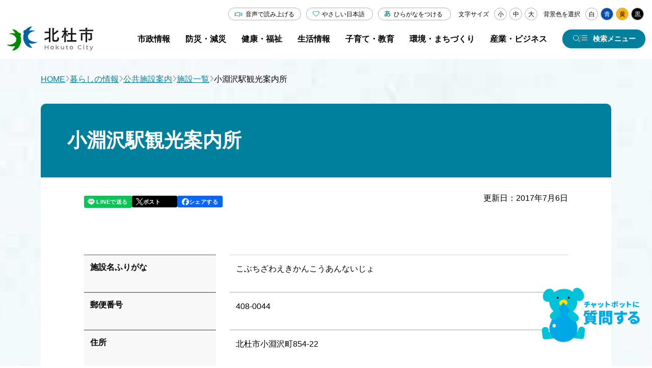

--- FILE ---
content_type: text/html; charset=utf-8
request_url: https://www.city.hokuto.yamanashi.jp/life/maps/list/383/
body_size: 106681
content:
<!doctype html>
<html lang="ja">

<head>
<meta charset="UTF-8" />
<title>小淵沢駅観光案内所 -  山梨県北杜市公式サイト</title>
<link rel="stylesheet" media="all" href="/assets/cms/public.css" />
<link rel="stylesheet" media="all" href="/assets/jplayer.css" />
<script src="/assets/cms/compat.js"></script>
<script src="/assets/cms/public.js"></script>
<script src="/assets/jplayer.js"></script>
  <script src="https://maps.googleapis.com/maps/api/js?key=AIzaSyAvRSpEEyEbYBvdlDpo2UuWpQtrHYeVRYs&amp;language=ja&amp;region=jp&amp;v=3"></script>
<script>
//<![CDATA[

  SS.config = {"site_url":"/","kana_url":"/kana/","translate_url":"/translate/","theme":{"white":{"css_path":null,"name":"白","font_color":null,"background_color":null},"blue":{"css_path":"/css/blue.css","name":"青","font_color":null,"background_color":null},"yellow":{"css_path":"/css/yellow.css","name":"黄","font_color":null,"background_color":null},"black":{"css_path":"/css/black.css","name":"黒","font_color":null,"background_color":null}},"recommend":{"receiver_url":"https://www.city.hokuto.yamanashi.jp/.s1/recommend/history/receiver.json","params":{"path":"/life/maps/list/383/index.html","target_class":"Facility::Node::Page","target_id":1378}}};

//]]>
</script><meta name="keywords" content="施設一覧, 観光施設, 北杜市, 月見里, 星見里" />

    <meta charset="UTF-8" />
<meta name="viewport" content="width=device-width, initial-scale=1.0" />
<link rel="stylesheet" href="/src/css/reset.css" />
<link rel="stylesheet" href="/src/css/common.css" />
<link rel="stylesheet" href="/src/css/common_media.css" />
<script defer src="/src/js/common.js"></script>
<link rel="stylesheet" href="https://cdn.jsdelivr.net/npm/swiper@8/swiper.min.css" />
<script src="https://cdn.jsdelivr.net/npm/swiper@8/swiper-bundle.min.js"></script>
<script src="https://tsutaeru.cloud/assets/snippet/js/tsutaeru.js?api_key=bce1ed3b-5a24-4b0b-82ac-2a55a6d3e9d8&amp;button=easy,ruby&base=ysshkt"></script>

<meta name="theme-color" content="#FFF" />
    <!-- Google Tag Manager -->
<script>(function(w,d,s,l,i){w[l]=w[l]||[];w[l].push({'gtm.start':
new Date().getTime(),event:'gtm.js'});var f=d.getElementsByTagName(s)[0],
j=d.createElement(s),dl=l!='dataLayer'?'&l='+l:'';j.async=true;j.src=
'https://www.googletagmanager.com/gtm.js?id='+i+dl;f.parentNode.insertBefore(j,f);
})(window,document,'script','dataLayer','GTM-5ST2MVW');</script>
<!-- End Google Tag Manager -->
    <link href="/css/icon.css" media="all" rel="stylesheet" />
    <link rel="stylesheet" href="/src/css/second.css" />
    <link rel="stylesheet" href="/src/css/second_media.css" />
    <link rel="stylesheet" href="/src/css/second_detail.css" />
    <link rel="stylesheet" href="/src/css/second_detail_media.css" />
    <script defer src="/src/js/second.js"></script>
    <script defer src="/src/js/second_detail.js"></script>
  

<meta property="og:type" content="article" />
<meta property="og:url" content="https://www.city.hokuto.yamanashi.jp/life/maps/list/383/" />
<meta property="og:site_name" content="山梨県北杜市公式サイト" />
<meta property="og:title" content="小淵沢駅観光案内所 -  山梨県北杜市公式サイト" />
<meta property="og:image" content="https://www.city.hokuto.yamanashi.jp/img/shisho.png" />



<meta name="twitter:card" content="summary_large_image">
<meta name="twitter:url" content="https://www.city.hokuto.yamanashi.jp/life/maps/list/383/" />
<meta name="twitter:title" content="小淵沢駅観光案内所 -  山梨県北杜市公式サイト" />


<meta name="csrf-param" content="authenticity_token" />
<meta name="csrf-token" content="Yrexy1Xa5u/iVJVAfLlpf+NQOGVYYXIGLLRWoaQwvD5a9Rhdwnfp1BtVNWvojj0vdfKQZ+VuyuXCYFTYauCfUg==" />
</head>

<body id="body--life-maps-list-383-index" class="body--life body--life-maps body--life-maps-list body--life-maps-list-383">
    <!-- Google Tag Manager (noscript) -->
<noscript><iframe src="https://www.googletagmanager.com/ns.html?id=GTM-5ST2MVW"
height="0" width="0" style="display:none;visibility:hidden"></iframe></noscript>
<!-- End Google Tag Manager (noscript) -->
    <header id="js-header" class="header">
      <div class="header__inner">
        <a href="/" class="header__logo">
          <img src="/src/img/logo_hokuto.svg" alt="北杜市" width="166" height="47" />
        </a>
        <div class="header__menu">
          <div id="js-header__accessibility-menu" class="header__accessibility-menu">
  <div class="header__accessibility-translate">
    <div id="google_translate_element"></div>
    <script type="text/javascript">
      function googleTranslateElementInit() {
        new google.translate.TranslateElement({ pageLanguage: "ja", includedLanguages: "en,es,fr,ko,th,vi,zh-CN,zh-TW", layout: google.translate.TranslateElement.InlineLayout.SIMPLE }, "google_translate_element");
      }
    </script>
    <script type="text/javascript" src="//translate.google.com/translate_a/element.js?cb=googleTranslateElementInit"></script>
  </div>

  <div id="js-header__accessibility-tsutaeru" class="header__accessibility-tsutaeru">
    <button type="button" id="js-tweb-accordion-btn" aria-expanded="false" aria-controls="js-tweb-accordion-panel" class="tsutaeru_btn js-accordion__btn">音声で読み上げる</button>
    <div class="tweb_voice" id="js-tweb-accordion-panel">
      <script>
        _tsutaeru.speech.button();
      </script>
    </div>
  </div>
  <div id="size">文字サイズ<span id="ss-small" class="button">小</span><span id="ss-medium" class="button">中</span><span id="ss-large" class="button">大</span></div>
  <div id="theme">
    背景色を選択<span id="ss-theme"><a href="#" class="white">白</a><a href="#" class="blue">青</a><a href="#" class="yellow">黄</a><a href="#" class="black">黒</a></span>
  </div>
</div>
          <div class="header__main-menu">
            <div class="cms-nodes nodes">
<nav aria-label="グローバルナビゲーション" class="header__nav">
  <ul class="header__nav-list">
	<li class="header__nav-item js-header__nav-item">
	    <a href="/life/hokuto/" class="header__nav-link js-header__nav-link header__catidx-link"><span>市政情報</span></a>
	    <div class="header__drop-panel js-header__drop-panel">
          <ul class="header__drop-list">
            
              
            
              
            
              
            
              
            
              
            
              
            
              
            
              
            
              
            
              
            
              
            
              
            
              
            
              
                
                  
                
                  
                
                  
                
                  
                
                  
                
                  
            		<li><a href="/life/hokuto/" class="left-arrow-btn js-header__drop-link">市政情報 トップ</a></li>
                    
                          
                          <li class="gikai"><a href="/life/hokuto/gikai/" class="left-arrow-btn js-header__drop-link">北杜市議会</a></li>
                          
                    
                          
                          <li class="gyoseikaikaku"><a href="/life/hokuto/gyoseikaikaku/" class="left-arrow-btn js-header__drop-link">行政改革</a></li>
                          
                    
                          
                          <li class="jinji-saiyou"><a href="/life/hokuto/jinji-saiyou/" class="left-arrow-btn js-header__drop-link">人事・採用</a></li>
                          
                    
                          
                          <li class="jyohokokai"><a href="/life/hokuto/jyohokokai/" class="left-arrow-btn js-header__drop-link">情報公開</a></li>
                          
                    
                          
                          <li class="kansa"><a href="/life/hokuto/kansa/" class="left-arrow-btn js-header__drop-link">監査</a></li>
                          
                    
                          
                          <li class="keikaku"><a href="/life/hokuto/keikaku/" class="left-arrow-btn js-header__drop-link">計画・意見募集</a></li>
                          
                    
                          
                          <li class="koho"><a href="/life/hokuto/koho/" class="left-arrow-btn js-header__drop-link">広報</a></li>
                          
                    
                          
                          <li class="profile"><a href="/life/hokuto/profile/" class="left-arrow-btn js-header__drop-link">市のプロフィール</a></li>
                          
                    
                          
                          <li class="senkyo"><a href="/life/hokuto/senkyo/" class="left-arrow-btn js-header__drop-link">選挙</a></li>
                          
                    
                          
                          <li class="shiteikanrisya"><a href="/life/hokuto/shiteikanrisya/" class="left-arrow-btn js-header__drop-link">指定管理者制度</a></li>
                          
                    
                          
                          <li class="shiyakusyo"><a href="/life/hokuto/shiyakusyo/" class="left-arrow-btn js-header__drop-link">市役所</a></li>
                          
                    
                          
                          <li class="sogokeikaku"><a href="/life/hokuto/sogokeikaku/" class="left-arrow-btn js-header__drop-link">【転送用】総合計画</a></li>
                          
                    
                          
                          <li class="torikumi"><a href="/life/hokuto/torikumi/" class="left-arrow-btn js-header__drop-link">北杜市の取り組み</a></li>
                          
                    
                          
                          <li class="zaisei"><a href="/life/hokuto/zaisei/" class="left-arrow-btn js-header__drop-link">財政</a></li>
                          
                    
                          
                          <li class="20th-anniversary"><a href="/life/hokuto/20th-anniversary/" class="left-arrow-btn js-header__drop-link">市制施行20周年記念</a></li>
                          
                    
                          
                          <li class="arc-list"><a href="/life/hokuto/arc-list/" class="left-arrow-btn js-header__drop-link">記事一覧</a></li>
                          
                    
                  
                
                  
                
                  
                
                  
                
                  
                
                  
                
                  
                
                  
                
                  
                
                  
                
                  
                
                  
                
                  
                
                  
                
                  
                
              
            
              
            
              
            
              
            
              
            
              
            
              
            
              
            
              
            
              
            
              
            
              
            
              
            
              
            
              
            
              
            
              
            
          </ul>
	    </div>
	</li>
	<li class="header__nav-item js-header__nav-item">
	    <a href="/life/bousai/" class="header__nav-link js-header__nav-link header__catidx-link"><span>防災・減災</span></a>
	    <div class="header__drop-panel js-header__drop-panel">
          <ul class="header__drop-list">
            
              
            
              
            
              
            
              
            
              
            
              
            
              
            
              
            
              
            
              
            
              
            
              
            
              
            
              
                
                  
                
                  
                
                  
                
                  
                
                  
                
                  
                
                  
                
                  
                
                  
                
                  
                
                  
                
                  
                
                  
            		<li><a href="/life/bousai/" class="left-arrow-btn js-header__drop-link">防災・減災 トップ</a></li>
                    
                      
                          <li><a href="/life/bousai/bohan/" class="left-arrow-btn js-header__drop-link">防犯情報</a></li>
                      
                    
                      
                          <li><a href="/life/bousai/bousai/" class="left-arrow-btn js-header__drop-link">防災情報</a></li>
                      
                    
                      
                          <li><a href="/life/bousai/chojyugai/" class="left-arrow-btn js-header__drop-link">鳥獣害</a></li>
                      
                    
                      
                          <li><a href="/life/bousai/kotsuanzen/" class="left-arrow-btn js-header__drop-link">交通安全</a></li>
                      
                    
                      
                          <li><a href="/life/bousai/kinkyu/" class="left-arrow-btn js-header__drop-link">緊急情報</a></li>
                      
                    
                      
                          <li><a href="/life/bousai/arc-list/" class="left-arrow-btn js-header__drop-link">記事一覧</a></li>
                      
                    
                  
                
                  
                
                  
                
                  
                
                  
                
                  
                
                  
                
                  
                
              
            
              
            
              
            
              
            
              
            
              
            
              
            
              
            
              
            
              
            
              
            
              
            
              
            
              
            
              
            
              
            
              
            
          </ul>
	    </div>
	</li>
	<li class="header__nav-item js-header__nav-item">
	    <a href="/life/kenko/" class="header__nav-link js-header__nav-link header__catidx-link"><span>健康・福祉</span></a>
	    <div class="header__drop-panel js-header__drop-panel">
          <ul class="header__drop-list">
            
              
            
              
            
              
            
              
            
              
            
              
            
              
            
              
            
              
            
              
            
              
            
              
            
              
            
              
                
                  
                
                  
                
                  
                
                  
                
                  
                
                  
                
                  
                
                  
                
                  
            		<li><a href="/life/kenko/" class="left-arrow-btn js-header__drop-link">健康・福祉 トップ</a></li>
                    
                      
                          <li><a href="/life/kenko/kaigo-shisetsu/" class="left-arrow-btn js-header__drop-link">介護・福祉関連施設</a></li>
                      
                    
                      
                          <li><a href="/life/kenko/kaigoyobou/" class="left-arrow-btn js-header__drop-link">介護予防・生活支援事業</a></li>
                      
                    
                      
                          <li><a href="/life/kenko/kenko/" class="left-arrow-btn js-header__drop-link">健康</a></li>
                      
                    
                      
                          <li><a href="/life/kenko/iryo-jyosei/" class="left-arrow-btn js-header__drop-link">医療・助成</a></li>
                      
                    
                      
                          <li><a href="/life/kenko/iryo/" class="left-arrow-btn js-header__drop-link">病院・診療所</a></li>
                      
                    
                      
                          <li><a href="/life/kenko/fukushi-kaigo/" class="left-arrow-btn js-header__drop-link">福祉・介護</a></li>
                      
                    
                      
                          <li><a href="/life/kenko/arc-list/" class="left-arrow-btn js-header__drop-link">記事一覧</a></li>
                      
                    
                  
                
                  
                
                  
                
                  
                
                  
                
                  
                
                  
                
                  
                
                  
                
                  
                
                  
                
                  
                
              
            
              
            
              
            
              
            
              
            
              
            
              
            
              
            
              
            
              
            
              
            
              
            
              
            
              
            
              
            
              
            
              
            
          </ul>
	    </div>
	</li>
	<li class="header__nav-item js-header__nav-item">
	    <a href="/life/seikatu/" class="header__nav-link js-header__nav-link header__catidx-link"><span>生活情報</span></a>
	    <div class="header__drop-panel js-header__drop-panel">
          <ul class="header__drop-list">
            
              
            
              
            
              
            
              
            
              
            
              
            
              
            
              
            
              
            
              
            
              
            
              
            
              
            
              
                
                  
                
                  
                
                  
                
                  
                
                  
                
                  
                
                  
                
                  
                
                  
                
                  
                
                  
                
                  
                
                  
                
                  
                
                  
                
                  
            		<li><a href="/life/seikatu/" class="left-arrow-btn js-header__drop-link">生活情報 トップ</a></li>
                    
                      
                          <li><a href="/life/seikatu/eisei/" class="left-arrow-btn js-header__drop-link">ごみ・リサイクル</a></li>
                      
                    
                      
                          <li><a href="/life/seikatu/hoken-nenkin/" class="left-arrow-btn js-header__drop-link">保険・年金</a></li>
                      
                    
                      
                          <li><a href="/life/seikatu/jyutaku/" class="left-arrow-btn js-header__drop-link">住宅</a></li>
                      
                    
                      
                          <li><a href="/life/seikatu/konkatsu/" class="left-arrow-btn js-header__drop-link">婚活支援</a></li>
                      
                    
                      
                          <li><a href="/life/seikatu/kotsu/" class="left-arrow-btn js-header__drop-link">公共交通</a></li>
                      
                    
                      
                          <li><a href="/life/seikatu/pet/" class="left-arrow-btn js-header__drop-link">ペット・動物</a></li>
                      
                    
                      
                          <li><a href="/life/seikatu/suido/" class="left-arrow-btn js-header__drop-link">上水道・下水道</a></li>
                      
                    
                      
                          <li><a href="/life/seikatu/todokede-touroku-shomei/" class="left-arrow-btn js-header__drop-link">届出・登録・証明</a></li>
                      
                    
                      
                          <li><a href="/life/seikatu/zeikin/" class="left-arrow-btn js-header__drop-link">税金</a></li>
                      
                    
                      
                          <li><a href="/life/seikatu/arc-list/" class="left-arrow-btn js-header__drop-link">記事一覧</a></li>
                      
                    
                  
                
                  
                
                  
                
                  
                
                  
                
              
            
              
            
              
            
              
            
              
            
              
            
              
            
              
            
              
            
              
            
              
            
              
            
              
            
              
            
              
            
              
            
              
            
          </ul>
	    </div>
	</li>
	<li class="header__nav-item js-header__nav-item">
	    <a href="/life/kosodate-kyoiku/" class="header__nav-link js-header__nav-link header__catidx-link"><span>子育て・教育</span></a>
	    <div class="header__drop-panel js-header__drop-panel">
          <ul class="header__drop-list">
            
              
            
              
            
              
            
              
            
              
            
              
            
              
            
              
            
              
            
              
            
              
            
              
            
              
            
              
                
                  
                
                  
                
                  
            		<li><a href="/life/kosodate-kyoiku/" class="left-arrow-btn js-header__drop-link">子育て・教育 トップ</a></li>
                    
                      
                          <li><a href="/life/kosodate-kyoiku/bunka/" class="left-arrow-btn js-header__drop-link">文化財・芸術</a></li>
                      
                    
                      
                          <li><a href="/life/kosodate-kyoiku/hall/" class="left-arrow-btn js-header__drop-link">ホール</a></li>
                      
                    
                      
                          <li><a href="/life/kosodate-kyoiku/kyouiku/" class="left-arrow-btn js-header__drop-link">教育委員会</a></li>
                      
                    
                      
                          <li><a href="/life/kosodate-kyoiku/sports/" class="left-arrow-btn js-header__drop-link">スポーツ</a></li>
                      
                    
                      
                          <li><a href="/life/kosodate-kyoiku/syakai/" class="left-arrow-btn js-header__drop-link">社会教育</a></li>
                      
                    
                      
                          <li><a href="/life/kosodate-kyoiku/tosyokan/" class="left-arrow-btn js-header__drop-link">図書館</a></li>
                      
                    
                      
                          <li><a href="/life/kosodate-kyoiku/arc-list/" class="left-arrow-btn js-header__drop-link">記事一覧</a></li>
                      
                    
                  
                
                  
                
                  
                
                  
                
                  
                
                  
                
                  
                
                  
                
                  
                
                  
                
                  
                
                  
                
                  
                
                  
                
                  
                
                  
                
                  
                
                  
                
              
            
              
            
              
            
              
            
              
            
              
            
              
            
              
            
              
            
              
            
              
            
              
            
              
            
              
            
              
            
              
            
              
            
          </ul>
	    </div>
	</li>
	<li class="header__nav-item js-header__nav-item">
	    <a href="/life/kankyo-machi/" class="header__nav-link js-header__nav-link header__catidx-link"><span>環境・まちづくり</span></a>
	    <div class="header__drop-panel js-header__drop-panel">
          <ul class="header__drop-list">
            
              
            
              
            
              
            
              
            
              
            
              
            
              
            
              
            
              
            
              
            
              
            
              
            
              
            
              
                
                  
                
                  
            		<li><a href="/life/kankyo-machi/" class="left-arrow-btn js-header__drop-link">環境・まちづくり トップ</a></li>
                    
                      
                          <li><a href="/life/kankyo-machi/doro_kasen/" class="left-arrow-btn js-header__drop-link">道路・河川</a></li>
                      
                    
                      
                          <li><a href="/life/kankyo-machi/haiki/" class="left-arrow-btn js-header__drop-link">廃棄物</a></li>
                      
                    
                      
                          <li><a href="/life/kankyo-machi/kisoku/" class="left-arrow-btn js-header__drop-link">規制・届出</a></li>
                      
                    
                      
                          <li><a href="/life/kankyo-machi/machi/" class="left-arrow-btn js-header__drop-link">まちづくり・景観</a></li>
                      
                    
                      
                          <li><a href="/life/kankyo-machi/mizu/" class="left-arrow-btn js-header__drop-link">地下水採取・井戸</a></li>
                      
                    
                      
                          <li><a href="/life/kankyo-machi/tochi/" class="left-arrow-btn js-header__drop-link">土地・建築・開発</a></li>
                      
                    
                      
                          <li><a href="/life/kankyo-machi/arc-list/" class="left-arrow-btn js-header__drop-link">記事一覧</a></li>
                      
                    
                  
                
                  
                
                  
                
                  
                
                  
                
                  
                
                  
                
                  
                
                  
                
                  
                
                  
                
                  
                
                  
                
                  
                
                  
                
                  
                
                  
                
                  
                
                  
                
              
            
              
            
              
            
              
            
              
            
              
            
              
            
              
            
              
            
              
            
              
            
              
            
              
            
              
            
              
            
              
            
              
            
          </ul>
	    </div>
	</li>
	<li class="header__nav-item js-header__nav-item">
	    <a href="/life/biz/" class="header__nav-link js-header__nav-link header__catidx-link"><span>産業・ビジネス</span></a>
	    <div class="header__drop-panel js-header__drop-panel">
          <ul class="header__drop-list">
            
              
            
              
            
              
            
              
            
              
            
              
            
              
            
              
            
              
            
              
            
              
            
              
            
              
            
              
                
                  
                
                  
                
                  
                
                  
                
                  
                
                  
                
                  
                
                  
                
                  
                
                  
                
                  
                
                  
                
                  
                
                  
                
                  
                
                  
                
                  
            		<li><a href="/life/biz/" class="left-arrow-btn js-header__drop-link">産業・ビジネス トップ</a></li>
                    
                      
                          <li><a href="/life/biz/nyusatsu/" class="left-arrow-btn js-header__drop-link">入札・契約情報</a></li>
                      
                    
                      
                          <li><a href="/life/biz/shokogyo/" class="left-arrow-btn js-header__drop-link">商工業</a></li>
                      
                    
                      
                          <li><a href="/life/biz/nougyou/" class="left-arrow-btn js-header__drop-link">農業</a></li>
                      
                    
                      
                          <li><a href="/life/biz/ringyo/" class="left-arrow-btn js-header__drop-link">林業</a></li>
                      
                    
                      
                          <li><a href="/life/biz/keiei/" class="left-arrow-btn js-header__drop-link">起業・経営支援</a></li>
                      
                    
                      
                          <li><a href="/life/biz/shitei-kanri/" class="left-arrow-btn js-header__drop-link">指定管理者制度</a></li>
                      
                    
                      
                          <li><a href="/life/biz/bosyu/" class="left-arrow-btn js-header__drop-link">募集情報</a></li>
                      
                    
                      
                          <li><a href="/life/biz/arc-list/" class="left-arrow-btn js-header__drop-link">記事一覧</a></li>
                      
                    
                  
                
                  
                
                  
                
                  
                
              
            
              
            
              
            
              
            
              
            
              
            
              
            
              
            
              
            
              
            
              
            
              
            
              
            
              
            
              
            
              
            
              
            
          </ul>
	    </div>
	</li>
  </ul>
</nav>
</div>

            <button type="button" id="js-header__search-btn" class="header__search-btn" aria-controls="js-header__search-menu" aria-expanded="false" aria-label="検索メニューを開く">
              <span>検索メニュー</span>
            </button>
          </div>
        </div>
      </div>
      <!-- モーダルメニュー -->
      <div class="category-nodes nodes">
<div id="js-header__search-menu" class="header__search-menu" aria-hidden="true" aria-labelledby="js-header__search-btn">
  <div class="header__search-menu-inner">
    <div class="header__search-menu-col2">

      <div class="header__search-menu-col2-cont">
        <dl class="search-box search-box--gcse">
          <dt class="search-box__ttl">キーワードから探す</dt>
          <dd class="search-box__body">
            <form class="search-box__form" id="cse-search-box2" action="https://www.city.hokuto.yamanashi.jp/search.html">
              <input type="hidden" name="cx" value="013688232214732635652:xavgm71j-94" />
              <input type="hidden" name="ie" value="UTF-8" />
              <input class="search-box__txt-box" placeholder="キーワードを入力してください" type="text" name="q" />
              <input class="search-box__submit-btn" type="submit" name="sa" value="検索" />
            </form>
          </dd>
        </dl>
        <dl class="search-box search-box--pc">
          <dt class="search-box__ttl search-box__ttl--word">よく使われるキーワード</dt>
          <dd class="search-box__body">
            <!-- ■■よく使われるキーワードパーツ挿入 -->
            <div class="article-pages pages">
<ul class="search-box__word-list">
  
  <li><a href="/life/seikatu/todokede-touroku-shomei/my-number/" class="search-box__word">マイナンバーカード</a></li>
  
  <li><a href="/docs/1515.html" class="search-box__word">確定申告</a></li>
  
  <li><a href="/docs/municipalhospital.html" class="search-box__word">病院</a></li>
  
  <li><a href="/life/kenko/kenko/yobo/" class="search-box__word">予防接種・感染症</a></li>
  
</ul>
</div>

          </dd>
        </dl>
      </div>
      <ul class="search-icon-box-list header__search-menu-col2-cont">
        <li class="search-icon-box-list__item"><a href="/life/" class="search-icon-box search-icon-box--house">くらし</a></li>
        <li class="search-icon-box-list__item"><a href="/kosodate/" class="search-icon-box search-icon-box--baby">子育て</a></li>
        <li class="search-icon-box-list__item"><a href="/recruit/" class="search-icon-box search-icon-box--people">就職支援</a></li>
        <li class="search-icon-box-list__item"><a href="/tourism/" class="search-icon-box search-icon-box--mount">観光</a></li>
        <li class="search-icon-box-list__item"><a href="/teijyu_ijyu/" class="search-icon-box search-icon-box--map">移住定住</a></li>
        <li class="search-icon-box-list__item"><a href="https://furusato-hokuto.jp/" target="_blank" class="search-icon-box search-icon-box--hometown">ふるさと納税</a></li>
      </ul> 
    </div>
    <dl class="header__search-safe-def-list safe-def-list">
      <dt class="safe-def-list__ttl">安心・安全に関する情報</dt>
      <dd class="safe-def-list__data">
        <!-- ■■安心・安全に関する情報パーツ挿入 -->
        <div class="article-pages pages">
<ul class="safe-def-list__btn-list">
  
  <li><a class="accent-btn" href="/docs/11498.html">新型コロナウイルス感染症</a></li>
  
  <li><a class="accent-btn" href="/docs/1577.html">休日・夜間の救急診療</a></li>
  
  <li><a class="accent-btn" href="/bousai/">防災情報</a></li>
  
</ul>
</div>

      </dd>
    </dl>
    <ul class="header__search-menu-list">
      <li class="header__search-menu-item"><a href="/life/hokuto/" class="header__search-menu-link left-arrow-btn">市政情報</a></li>
      <li class="header__search-menu-item"><a href="/life/bousai/" class="header__search-menu-link left-arrow-btn">防災・減災</a></li>
      <li class="header__search-menu-item"><a href="/life/kenko/" class="header__search-menu-link left-arrow-btn">健康・福祉</a></li>
      <li class="header__search-menu-item"><a href="/life/seikatu/" class="header__search-menu-link left-arrow-btn">生活情報</a></li>
      <li class="header__search-menu-item"><a href="/life/kosodate-kyoiku/" class="header__search-menu-link left-arrow-btn">子育て・教育</a></li>
      <li class="header__search-menu-item"><a href="/life/kankyo-machi/" class="header__search-menu-link left-arrow-btn">環境・まちづくり</a></li>
      <li class="header__search-menu-item"><a href="/life/biz/" class="header__search-menu-link left-arrow-btn">産業・ビジネス</a></li>
    </ul>

    <!-- タブメニュー -->
    <div class="header__search-tab grid-tab">
      <ul class="grid-tab__list" role="tablist">
        <li class="grid-tab__item" role="presentation">
          <button type="button" id="js-search-menu-tab-info" class="grid-tab__btn js-grid-tab__btn" role="tab" aria-controls="js-search-menu-tab-panel-info" aria-expanded="true" aria-selected="true">よく利用される情報</button>
        </li>
        <li class="grid-tab__item" role="presentation">
          <button type="button" id="js-search-menu-tab-life" class="grid-tab__btn js-grid-tab__btn" role="tab" aria-controls="js-search-menu-tab-panel-life" aria-expanded="false" aria-selected="false">ライフシーン</button>
        </li>
        <li class="grid-tab__item" role="presentation">
          <button type="button" id="js-search-menu-tab-business" class="grid-tab__btn js-grid-tab__btn" role="tab" aria-controls="js-search-menu-tab-panel-business" aria-expanded="false" aria-selected="false">事業者<span>(入札・契約など)</span></button>
        </li>
        <li class="grid-tab__item" role="presentation">
          <button type="button" id="js-search-menu-tab-facility" class="grid-tab__btn js-grid-tab__btn" role="tab" aria-controls="js-search-menu-tab-panel-facility" aria-expanded="false" aria-selected="false">施設・組織から探す</button>
        </li>
      </ul>

      <!-- よく利用される情報 タブ -->
      <div id="js-search-menu-tab-panel-info" class="grid-tab__panel grid-tab__panel--pt-md js-grid-tab__panel" role="tabpanel" aria-labelledby="js-search-menu-tab-info" aria-hidden="false">
        <div class="grid-tab__content">
          <!-- よく使われる情報 ボタン ここから -->
          <ul class="icon-box-list icon-box-list--full grid-tab__content-full">
            <li class="icon-box-list__item">
              <a href="/life/seikatu/todokede-touroku-shomei/koseki/" class="icon-box icon-box__register">
                <div class="icon-box__icon-wrapper">
                  <img src="/src/img/icon_register.svg" alt="" width="73" height="48" loading="lazy" />
                </div>
                <span class="icon-box__ttl">戸籍・<br />住民登録</span>
              </a>
            </li>
            <li class="icon-box-list__item">
              <a href="/life/seikatu/todokede-touroku-shomei/syomei/" class="icon-box icon-box__proof">
                <div class="icon-box__icon-wrapper">
                  <img src="/src/img/icon_proof.svg" alt="" width="51" height="63" loading="lazy" />
                </div>
                <span class="icon-box__ttl">証明</span>
              </a>
            </li>
            <li class="icon-box-list__item">
              <a href="/life/seikatu/zeikin/" class="icon-box icon-box__tax">
                <div class="icon-box__icon-wrapper">
                  <img src="/src/img/icon_tax.svg" alt="" width="59" height="59" loading="lazy" />
                </div>
                <span class="icon-box__ttl">税金</span>
              </a>
            </li>
            <li class="icon-box-list__item">
              <a href="/kosodate/" class="icon-box icon-box__baby">
                <div class="icon-box__icon-wrapper">
                  <img src="/src/img/icon_baby_01.svg" alt="" width="48" height="67" loading="lazy" />
                </div>
                <span class="icon-box__ttl">子育て</span>
              </a>
            </li>
            <li class="icon-box-list__item">
              <a href="/life/kenko/" class="icon-box icon-box__health">
                <div class="icon-box__icon-wrapper">
                  <img src="/src/img/icon_health.svg" alt="" width="57" height="49" loading="lazy" />
                </div>
                <span class="icon-box__ttl">健康・医療</span>
              </a>
            </li>
            <li class="icon-box-list__item">
              <a href="/life/seikatu/kotsu/" class="icon-box icon-box__traffic">
                <div class="icon-box__icon-wrapper">
                  <img src="/src/img/icon_traffic.svg" alt="" width="44" height="52" loading="lazy" />
                </div>
                <span class="icon-box__ttl">公共交通</span>
              </a>
            </li>
            <li class="icon-box-list__item">
              <a href="/life/seikatu/eisei/" class="icon-box icon-box__garbage">
                <div class="icon-box__icon-wrapper">
                  <img src="/src/img/icon_garbage.svg" alt="" width="35" height="46" loading="lazy" />
                </div>
                <span class="icon-box__ttl">ごみ</span>
              </a>
            </li>
            <li class="icon-box-list__item">
              <a href="/life/seikatu/suido/" class="icon-box icon-box__water-supply">
                <div class="icon-box__icon-wrapper">
                  <img src="/src/img/icon_water-supply.svg" alt="" width="64" height="69" loading="lazy" />
                </div>
                <span class="icon-box__ttl">上下水道</span>
              </a>
            </li>
          </ul>
          <!-- よく使われる情報 ボタン ここまで -->

          <!-- ■■パーツ（よく使われる情報-特設・関連サイトリンク）パーツ挿入 -->
          <div class="article-pages pages">
<ul class="btn-list-sm grid-tab__content-full">
  
  
  <li>
    <a href="/life/maps/" class="img-btn">
      <div class="img-btn__img-wrapper">
        <img src="/src/img/symbol_hkt_45_white.png" alt="" width="45" height="45" loading="lazy" />
      </div>
      <span class="img-btn__txt">公共施設検索</span>
    </a>
  </li>
  
  
  <li>
    <a href="/bousai/" class="img-btn">
      <div class="img-btn__img-wrapper">
        <img src="/src/img/symbol_hkt_45_white.png" alt="" width="45" height="45" loading="lazy" />
      </div>
      <span class="img-btn__txt">北杜市防災ポータル</span>
    </a>
  </li>
  
  
  <li>
    <a href="/kosodate/" class="img-btn">
      <div class="img-btn__img-wrapper">
        <img src="/fs/4/1/6/7/4/1/_/pagetop_chara.png" alt="" width="45" height="45" loading="lazy" />
      </div>
      <span class="img-btn__txt">子育て情報 やまねっと</span>
    </a>
  </li>
  
  
  <li>
    <a href="/teijyu_ijyu/" class="img-btn">
      <div class="img-btn__img-wrapper">
        <img src="/fs/4/1/6/7/4/2/_/main_nav_teijyu_ijyu.png" alt="" width="45" height="45" loading="lazy" />
      </div>
      <span class="img-btn__txt">移住定住サイト「ほっとするまち、北杜市」</span>
    </a>
  </li>
  
  
  <li>
    <a href="/recruit/" class="img-btn">
      <div class="img-btn__img-wrapper">
        <img src="/fs/4/1/6/7/4/4/_/thum_guidance.png" alt="" width="45" height="45" loading="lazy" />
      </div>
      <span class="img-btn__txt">人と企業を結ぶ 北杜市就職支援サイト</span>
    </a>
  </li>
  
  
  <li>
    <a href="/konkatsu/" class="img-btn">
      <div class="img-btn__img-wrapper">
        <img src="/fs/4/1/6/7/4/5/_/main_nav_enmusubi.png" alt="" width="45" height="45" loading="lazy" />
      </div>
      <span class="img-btn__txt">ほくと縁結び</span>
    </a>
  </li>
  
  
  <li>
    <a href="/genki100/" class="img-btn">
      <div class="img-btn__img-wrapper">
        <img src="/fs/4/1/6/7/4/8/_/main_nav_genki.png" alt="" width="45" height="45" loading="lazy" />
      </div>
      <span class="img-btn__txt">ほくと元気100歳NET</span>
    </a>
  </li>
  
  
  <li>
    <a href="/docs/5506.html" class="img-btn">
      <div class="img-btn__img-wrapper">
        <img src="/src/img/symbol_hkt_45_white.png" alt="" width="45" height="45" loading="lazy" />
      </div>
      <span class="img-btn__txt">北杜市ふるさと親善大使</span>
    </a>
  </li>
  
  
  <li>
    <a href="/docs/21237.html" class="img-btn">
      <div class="img-btn__img-wrapper">
        <img src="/fs/4/1/6/7/5/1/_/main_nav_douro.png" alt="" width="45" height="45" loading="lazy" />
      </div>
      <span class="img-btn__txt">道路状況</span>
    </a>
  </li>
  
  
  <li>
    <a href="/docs/5812.html" class="img-btn">
      <div class="img-btn__img-wrapper">
        <img src="/fs/4/1/6/7/5/4/_/main_nav_6.png" alt="" width="45" height="45" loading="lazy" />
      </div>
      <span class="img-btn__txt">やまなしくらしねっと</span>
    </a>
  </li>
  
  
  <li>
    <a href="/docs/1827.html" class="img-btn">
      <div class="img-btn__img-wrapper">
        <img src="/fs/4/1/6/7/5/7/_/main_nav_saiyou.png" alt="" width="45" height="45" loading="lazy" />
      </div>
      <span class="img-btn__txt">採用情報</span>
    </a>
  </li>
  
  
  <li>
    <a href="/docs/1956.html" class="img-btn">
      <div class="img-btn__img-wrapper">
        <img src="/fs/4/1/6/7/6/0/_/thum_mynum.png" alt="" width="45" height="45" loading="lazy" />
      </div>
      <span class="img-btn__txt">マイナンバーについて</span>
    </a>
  </li>
  
  
  <li>
    <a href="/teijyu_ijyu/bank/" class="img-btn">
      <div class="img-btn__img-wrapper">
        <img src="/fs/4/1/6/7/6/3/_/thum_akiya.png" alt="" width="45" height="45" loading="lazy" />
      </div>
      <span class="img-btn__txt">北杜市空き家バンク</span>
    </a>
  </li>
  
  
  <li>
    <a href="/docs/2040.html" class="img-btn">
      <div class="img-btn__img-wrapper">
        <img src="/src/img/symbol_hkt_45_white.png" alt="" width="45" height="45" loading="lazy" />
      </div>
      <span class="img-btn__txt">北杜市芸術文化スポーツ振興協力金</span>
    </a>
  </li>
  
  
  <li>
    <a href="https://www.kyohoku-koiki.jp/" class="img-btn">
      <div class="img-btn__img-wrapper">
        <img src="/fs/4/1/6/7/6/6/_/icon_kyohoku.png" alt="" width="45" height="45" loading="lazy" />
      </div>
      <span class="img-btn__txt">峡北広域行政事務組合</span>
    </a>
  </li>
  
  
  <li>
    <a href="https://ameblo.jp/syoku-no-genten/" class="img-btn">
      <div class="img-btn__img-wrapper">
        <img src="/fs/4/1/6/7/6/9/_/o015001501298458187361.jpg" alt="" width="45" height="45" loading="lazy" />
      </div>
      <span class="img-btn__txt">モグログ</span>
    </a>
  </li>
  
  
  <li>
    <a href="https://koryo.main.jp/hs/" class="img-btn">
      <div class="img-btn__img-wrapper">
        <img src="/fs/4/1/6/7/7/2/_/-e1563971751327.jpg" alt="" width="45" height="45" loading="lazy" />
      </div>
      <span class="img-btn__txt">北杜市立甲陵高等学校</span>
    </a>
  </li>
  
  
  <li>
    <a href="/docs/1830.html" class="img-btn">
      <div class="img-btn__img-wrapper">
        <img src="/fs/4/1/6/7/7/5/_/icon_kokoro_taion.png" alt="" width="45" height="45" loading="lazy" />
      </div>
      <span class="img-btn__txt">こころの体温計</span>
    </a>
  </li>
  
  
  <li>
    <a href="/docs/2017.html" class="img-btn">
      <div class="img-btn__img-wrapper">
        <img src="/src/img/symbol_hkt_45_white.png" alt="" width="45" height="45" loading="lazy" />
      </div>
      <span class="img-btn__txt">環境保全協力金</span>
    </a>
  </li>
  
  
  <li>
    <a href="https://www.kyouhoku.jp/index.html" class="img-btn">
      <div class="img-btn__img-wrapper">
        <img src="/fs/4/3/0/4/1/9/_/________________.png" alt="" width="45" height="45" loading="lazy" />
      </div>
      <span class="img-btn__txt">峡北地域広域水道企業団</span>
    </a>
  </li>
  
</ul>
</div>

        </div>
      </div>

      <!-- ライフシーン タブ -->
      <div id="js-search-menu-tab-panel-life" class="grid-tab__panel grid-tab__panel--pt-md js-grid-tab__panel" role="tabpanel" aria-labelledby="js-search-menu-tab-life" aria-hidden="true">
        <div class="grid-tab__content grid-tab__content--gap-sm">
          <!-- パーツ(ライフシーン) ここから -->
          <ul class="icon-box-list icon-box-list--full grid-tab__content-full">
            <li class="icon-box-list__item">
              <a href="/life/scene/ninshin_syussan/" class="icon-box icon-box__pregnant">
                <div class="icon-box__icon-wrapper">
                  <img src="/src/img/icon_pregnant.svg" alt="" width="58" height="76" loading="lazy" />
                </div>
                <span class="icon-box__ttl">妊娠・出産</span>
              </a>
            </li>
            <li class="icon-box-list__item">
              <a href="/life/scene/kosodate/" class="icon-box icon-box__baby">
                <div class="icon-box__icon-wrapper">
                  <img src="/src/img/icon_baby_01.svg" alt="" width="48" height="67" loading="lazy" />
                </div>
                <span class="icon-box__ttl">子育て</span>
              </a>
            </li>
            <li class="icon-box-list__item">
              <a href="/life/scene/kyouiku/" class="icon-box icon-box__education">
                <div class="icon-box__icon-wrapper">
                  <img src="/src/img/icon_education.svg" alt="" width="86" height="56" loading="lazy" />
                </div>
                <span class="icon-box__ttl">教育</span>
              </a>
            </li>
            <li class="icon-box-list__item">
              <a href="/life/scene/kyouiku/" class="icon-box icon-box__find-work">
                <div class="icon-box__icon-wrapper">
                  <img src="/src/img/icon_find-work.svg" alt="" width="60" height="58" loading="lazy" />
                </div>
                <span class="icon-box__ttl">就職・退職</span>
              </a>
            </li>
            <li class="icon-box-list__item">
              <a href="/life/scene/kekkon/" class="icon-box icon-box__marriage">
                <div class="icon-box__icon-wrapper">
                  <img src="/src/img/icon_marriage.svg" alt="" width="58" height="67" loading="lazy" />
                </div>
                <span class="icon-box__ttl">結婚・離婚</span>
              </a>
            </li>
            <li class="icon-box-list__item">
              <a href="/life/scene/hikkoshi/" class="icon-box icon-box__house">
                <div class="icon-box__icon-wrapper">
                  <img src="/src/img/icon_house_02.svg" alt="" width="73" height="55" loading="lazy" />
                </div>
                <span class="icon-box__ttl">引越し・住宅</span>
              </a>
            </li>
            <li class="icon-box-list__item">
              <a href="/life/scene/kourei_kaigo/" class="icon-box icon-box__nursing">
                <div class="icon-box__icon-wrapper">
                  <img src="/src/img/icon_nursing.svg" alt="" width="53" height="65" loading="lazy" />
                </div>
                <span class="icon-box__ttl">高齢者<br />支援・介護</span>
              </a>
            </li>
            <li class="icon-box-list__item">
              <a href="/life/scene/okuyami/" class="icon-box icon-box__deceased">
                <div class="icon-box__icon-wrapper">
                  <img src="/src/img/icon_deceased.svg" alt="" width="50" height="63" loading="lazy" />
                </div>
                <span class="icon-box__ttl">おくやみ</span>
              </a>
            </li>
          </ul>
          <!-- パーツ(ライフシーン) ここまで -->

          <!-- ■■パーツ（ライフシーン-特設・関連サイトリンク）パーツ挿入 -->
          <div class="article-pages pages">
<ul class="btn-list-sm grid-tab__content-full">
  
  
  <li>
    <a href="/life/maps/" class="img-btn">
      <div class="img-btn__img-wrapper">
        <img src="/src/img/symbol_hkt_45_white.png" alt="" width="45" height="45" loading="lazy" />
      </div>
      <span class="img-btn__txt">公共施設検索</span>
    </a>
  </li>
  
  
  <li>
    <a href="/bousai/" class="img-btn">
      <div class="img-btn__img-wrapper">
        <img src="/src/img/symbol_hkt_45_white.png" alt="" width="45" height="45" loading="lazy" />
      </div>
      <span class="img-btn__txt">北杜市防災ポータル</span>
    </a>
  </li>
  
  
  <li>
    <a href="/kosodate/" class="img-btn">
      <div class="img-btn__img-wrapper">
        <img src="/fs/4/1/6/7/4/1/_/pagetop_chara.png" alt="" width="45" height="45" loading="lazy" />
      </div>
      <span class="img-btn__txt">子育て情報 やまねっと</span>
    </a>
  </li>
  
  
  <li>
    <a href="/recruit/" class="img-btn">
      <div class="img-btn__img-wrapper">
        <img src="/fs/4/1/6/7/4/4/_/thum_guidance.png" alt="" width="45" height="45" loading="lazy" />
      </div>
      <span class="img-btn__txt">人と企業を結ぶ 北杜市就職支援サイト</span>
    </a>
  </li>
  
  
  <li>
    <a href="/konkatsu/" class="img-btn">
      <div class="img-btn__img-wrapper">
        <img src="/fs/4/1/6/7/4/5/_/main_nav_enmusubi.png" alt="" width="45" height="45" loading="lazy" />
      </div>
      <span class="img-btn__txt">ほくと縁結び</span>
    </a>
  </li>
  
  
  <li>
    <a href="/genki100/" class="img-btn">
      <div class="img-btn__img-wrapper">
        <img src="/fs/4/1/6/7/4/8/_/main_nav_genki.png" alt="" width="45" height="45" loading="lazy" />
      </div>
      <span class="img-btn__txt">ほくと元気100歳NET</span>
    </a>
  </li>
  
  
  <li>
    <a href="/docs/5812.html" class="img-btn">
      <div class="img-btn__img-wrapper">
        <img src="/fs/4/1/6/7/5/4/_/main_nav_6.png" alt="" width="45" height="45" loading="lazy" />
      </div>
      <span class="img-btn__txt">やまなしくらしねっと</span>
    </a>
  </li>
  
  
  <li>
    <a href="/docs/1827.html" class="img-btn">
      <div class="img-btn__img-wrapper">
        <img src="/fs/4/1/6/7/5/7/_/main_nav_saiyou.png" alt="" width="45" height="45" loading="lazy" />
      </div>
      <span class="img-btn__txt">採用情報</span>
    </a>
  </li>
  
  
  <li>
    <a href="https://ameblo.jp/syoku-no-genten/" class="img-btn">
      <div class="img-btn__img-wrapper">
        <img src="/fs/4/1/6/7/6/9/_/o015001501298458187361.jpg" alt="" width="45" height="45" loading="lazy" />
      </div>
      <span class="img-btn__txt">モグログ</span>
    </a>
  </li>
  
  
  <li>
    <a href="https://koryo.main.jp/hs/" class="img-btn">
      <div class="img-btn__img-wrapper">
        <img src="/fs/4/1/6/7/7/2/_/-e1563971751327.jpg" alt="" width="45" height="45" loading="lazy" />
      </div>
      <span class="img-btn__txt">北杜市立甲陵高等学校</span>
    </a>
  </li>
  
  
  <li>
    <a href="/docs/1830.html" class="img-btn">
      <div class="img-btn__img-wrapper">
        <img src="/fs/4/1/6/7/7/5/_/icon_kokoro_taion.png" alt="" width="45" height="45" loading="lazy" />
      </div>
      <span class="img-btn__txt">こころの体温計</span>
    </a>
  </li>
  
</ul>
</div>

        </div>
      </div>

      <!-- 事業者(入札・契約など) タブ -->
      <div id="js-search-menu-tab-panel-business" class="grid-tab__panel js-grid-tab__panel" role="tabpanel" aria-labelledby="js-search-menu-tab-business" aria-hidden="true">
        <div class="cms-nodes nodes">
<div class="grid-tab__content bizlist_block">




































  
  
  
  
  
  
  
  
  
  
  
  
  
  
  
  
  
  
  
  
  
  
  
  
  
  
  
  
  
  
  
  
  
  
    
      
        
        <div class="grid-tab__content-full">
          <div class="grid-tab__panel-ttl">
            <a href="/life/biz/nyusatsu/" class="left-arrow-btn left-arrow-btn--fz-md">入札・契約情報</a>
          </div>
          <ul class="btn-list-sm">
            
            <li>
              <a href="/life/biz/nyusatsu/kekka/" class="border-btn"><span>各種情報</span></a>
            </li>
            
            <li>
              <a href="/life/biz/nyusatsu/download/" class="border-btn"><span>書類ダウンロード</span></a>
            </li>
            
            <li>
              <a href="/life/biz/nyusatsu/ippan/" class="border-btn"><span>一般競争入札</span></a>
            </li>
            
            <li>
              <a href="/life/biz/nyusatsu/shimei/" class="border-btn"><span>指名競争入札</span></a>
            </li>
            
            <li>
              <a href="/life/biz/nyusatsu/yotei/" class="border-btn"><span>公表</span></a>
            </li>
            
            <li>
              <a href="/life/biz/nyusatsu/baikyaku/" class="border-btn"><span>公有財産の売却</span></a>
            </li>
            
          </ul>
        </div>
        
      
    
      
        
          
          <div>
            <div class="grid-tab__panel-ttl">
              <a href="/life/biz/shokogyo/" class="left-arrow-btn left-arrow-btn--fz-md"><span>商工業</span></a>
            </div>
            
            <ul class="btn-list-sm">
              
              <li>
                  <a href="/life/biz/shokogyo/kigyoyuchi/" class="border-btn"><span>企業立地</span></a>
              </li>
              
              <li>
                  <a href="/life/biz/shokogyo/koyo/" class="border-btn"><span>雇用</span></a>
              </li>
              
            </ul>
            
          </div>
        
      
    
      
        
          
          <div>
            <div class="grid-tab__panel-ttl">
              <a href="/life/biz/nougyou/" class="left-arrow-btn left-arrow-btn--fz-md"><span>農業</span></a>
            </div>
            
            <ul class="btn-list-sm">
              
              <li>
                  <a href="/life/biz/nougyou/nogyo-shinko/" class="border-btn"><span>農業振興</span></a>
              </li>
              
              <li>
                  <a href="/life/biz/nougyou/nogyo-iinkai/" class="border-btn"><span>農業委員会</span></a>
              </li>
              
            </ul>
            
          </div>
        
      
    
      
        
          
          <div>
            <div class="grid-tab__panel-ttl">
              <a href="/life/biz/ringyo/" class="left-arrow-btn left-arrow-btn--fz-md"><span>林業</span></a>
            </div>
            
          </div>
        
      
    
      
        
          
          <div>
            <div class="grid-tab__panel-ttl">
              <a href="/life/biz/keiei/" class="left-arrow-btn left-arrow-btn--fz-md"><span>起業・経営支援</span></a>
            </div>
            
          </div>
        
      
    
      
        
          
          <div>
            <div class="grid-tab__panel-ttl">
              <a href="/life/biz/shitei-kanri/" class="left-arrow-btn left-arrow-btn--fz-md"><span>指定管理者制度</span></a>
            </div>
            
          </div>
        
      
    
      
        
          
          <div>
            <div class="grid-tab__panel-ttl">
              <a href="/life/biz/bosyu/" class="left-arrow-btn left-arrow-btn--fz-md"><span>募集情報</span></a>
            </div>
            
          </div>
        
      
    
      
         
        
      
    
  
  
  
  
  
  
  
  


































</div>
</div>

        <div class="article-pages pages">
<ul class="btn-list-sm grid-tab__content-full">
  
  
  <li>
    <a href="/recruit/" class="img-btn">
      <div class="img-btn__img-wrapper">
        <img src="/fs/4/1/6/7/4/4/_/thum_guidance.png" alt="" width="45" height="45" loading="lazy" />
      </div>
      <span class="img-btn__txt">人と企業を結ぶ 北杜市就職支援サイト</span>
    </a>
  </li>
  
  
  <li>
    <a href="/teijyu_ijyu/bank/" class="img-btn">
      <div class="img-btn__img-wrapper">
        <img src="/fs/4/1/6/7/6/3/_/thum_akiya.png" alt="" width="45" height="45" loading="lazy" />
      </div>
      <span class="img-btn__txt">北杜市空き家バンク</span>
    </a>
  </li>
  
  
  <li>
    <a href="/docs/2017.html" class="img-btn">
      <div class="img-btn__img-wrapper">
        <img src="/src/img/symbol_hkt_45_white.png" alt="" width="45" height="45" loading="lazy" />
      </div>
      <span class="img-btn__txt">環境保全協力金</span>
    </a>
  </li>
  
  
  <li>
    <a href="/docs/4587.html" class="img-btn">
      <div class="img-btn__img-wrapper">
        <img src="/src/img/symbol_hkt_45_white.png" alt="" width="45" height="45" loading="lazy" />
      </div>
      <span class="img-btn__txt">企業版ふるさと納税</span>
    </a>
  </li>
  
  
  <li>
    <a href="https://www.kyouhoku.jp/index.html" class="img-btn">
      <div class="img-btn__img-wrapper">
        <img src="/fs/4/3/0/4/1/9/_/________________.png" alt="" width="45" height="45" loading="lazy" />
      </div>
      <span class="img-btn__txt">峡北地域広域水道企業団</span>
    </a>
  </li>
  
</ul>
</div>

      </div> 

      <!-- 施設・組織から探す タブ -->
      <div id="js-search-menu-tab-panel-facility" class="grid-tab__panel js-grid-tab__panel" role="tabpanel" aria-labelledby="js-search-menu-tab-facility" aria-hidden="true">
        <div class="grid-tab__content">
          <div class="grid-tab__content-full">
            <div class="cms-nodes nodes">
<p class="grid-tab__panel-ttl">組織から探す</p>
<ul class="btn-list-sm">
  
  
  
  
  
  
  
  
  
  
  
  
  
  
  
  
  
  
  
  
  
  
  
  
  
  
  
  
  
  
  
  
  
  
  
  
  
  
  
  
  
  
  
  
  
  
  
  
  
  
  
  
  
  
  
  
  
  
  
  
  
  
  
  
  
  
  
  
  
  
  
  
  
  
  
  
    
    <li>
      <dl class="accordion">
        <dt class="accordion__head">
          <button id="js-accordion-btn-00" type="button" class="accordion__btn js-accordion__btn" aria-expanded="false" aria-controls="js-accordion-panel-00">
            <span class="accordion__ttl">政策秘書部</span>
            <span class="accordion__btn-icon"></span>
          </button>
        </dt>
        <dd id="js-accordion-panel-00" class="accordion__panel is-hide">
          <ul class="accordion__list">
			
            <li class="accordion__item"><a href="/life/soshiki/dep/hokuto-mirai/mirai/" class="left-arrow-btn left-arrow-btn--sm">未来創造課</a></li>
			
            <li class="accordion__item"><a href="/life/soshiki/dep/hokuto-mirai/seisakuhisyo/" class="left-arrow-btn left-arrow-btn--sm">秘書広報課</a></li>
			
            <li class="accordion__item"><a href="/life/soshiki/dep/hokuto-mirai/seisakusuisin/" class="left-arrow-btn left-arrow-btn--sm">政策推進課</a></li>
			
          </ul>
        </dd>
      </dl>
    </li>
    
    <li>
      <dl class="accordion">
        <dt class="accordion__head">
          <button id="js-accordion-btn-01" type="button" class="accordion__btn js-accordion__btn" aria-expanded="false" aria-controls="js-accordion-panel-01">
            <span class="accordion__ttl">総務部</span>
            <span class="accordion__btn-icon"></span>
          </button>
        </dt>
        <dd id="js-accordion-panel-01" class="accordion__panel is-hide">
          <ul class="accordion__list">
			
            <li class="accordion__item"><a href="/life/soshiki/dep/soumu/jinji/" class="left-arrow-btn left-arrow-btn--sm">人事課</a></li>
			
            <li class="accordion__item"><a href="/life/soshiki/dep/soumu/soumu/" class="left-arrow-btn left-arrow-btn--sm">総務課</a></li>
			
            <li class="accordion__item"><a href="/life/soshiki/dep/soumu/syoubou/" class="left-arrow-btn left-arrow-btn--sm">消防防災課</a></li>
			
            <li class="accordion__item"><a href="/life/soshiki/dep/soumu/zeimu/" class="left-arrow-btn left-arrow-btn--sm">税務課</a></li>
			
          </ul>
        </dd>
      </dl>
    </li>
    
    <li>
      <dl class="accordion">
        <dt class="accordion__head">
          <button id="js-accordion-btn-02" type="button" class="accordion__btn js-accordion__btn" aria-expanded="false" aria-controls="js-accordion-panel-02">
            <span class="accordion__ttl">企画部</span>
            <span class="accordion__btn-icon"></span>
          </button>
        </dt>
        <dd id="js-accordion-panel-02" class="accordion__panel is-hide">
          <ul class="accordion__list">
			
            <li class="accordion__item"><a href="/life/soshiki/dep/kikaku/furusato/" class="left-arrow-btn left-arrow-btn--sm">ふるさと納税課</a></li>
			
            <li class="accordion__item"><a href="/life/soshiki/dep/kikaku/kanzai/" class="left-arrow-btn left-arrow-btn--sm">管財課</a></li>
			
            <li class="accordion__item"><a href="/life/soshiki/dep/kikaku/kikaku/" class="left-arrow-btn left-arrow-btn--sm">企画課</a></li>
			
            <li class="accordion__item"><a href="/life/soshiki/dep/kikaku/zaisei/" class="left-arrow-btn left-arrow-btn--sm">財政課</a></li>
			
          </ul>
        </dd>
      </dl>
    </li>
    
    <li>
      <dl class="accordion">
        <dt class="accordion__head">
          <button id="js-accordion-btn-03" type="button" class="accordion__btn js-accordion__btn" aria-expanded="false" aria-controls="js-accordion-panel-03">
            <span class="accordion__ttl">市民環境部</span>
            <span class="accordion__btn-icon"></span>
          </button>
        </dt>
        <dd id="js-accordion-panel-03" class="accordion__panel is-hide">
          <ul class="accordion__list">
			
            <li class="accordion__item"><a href="/life/soshiki/dep/shimin-kankyo/kankyou/" class="left-arrow-btn left-arrow-btn--sm">環境課</a></li>
			
            <li class="accordion__item"><a href="/life/soshiki/dep/shimin-kankyo/shimin/" class="left-arrow-btn left-arrow-btn--sm">市民サービス課</a></li>
			
            <li class="accordion__item"><a href="/life/soshiki/dep/shimin-kankyo/syunou/" class="left-arrow-btn left-arrow-btn--sm">収納課</a></li>
			
          </ul>
        </dd>
      </dl>
    </li>
    
    <li>
      <dl class="accordion">
        <dt class="accordion__head">
          <button id="js-accordion-btn-04" type="button" class="accordion__btn js-accordion__btn" aria-expanded="false" aria-controls="js-accordion-panel-04">
            <span class="accordion__ttl">福祉保健部（福祉事務所）</span>
            <span class="accordion__btn-icon"></span>
          </button>
        </dt>
        <dd id="js-accordion-panel-04" class="accordion__panel is-hide">
          <ul class="accordion__list">
			
            <li class="accordion__item"><a href="/life/soshiki/dep/fukushi-hoken/fukushi/" class="left-arrow-btn left-arrow-btn--sm">福祉課</a></li>
			
            <li class="accordion__item"><a href="/life/soshiki/dep/fukushi-hoken/houkatu/" class="left-arrow-btn left-arrow-btn--sm">地域包括支援センター</a></li>
			
            <li class="accordion__item"><a href="/life/soshiki/dep/fukushi-hoken/kaigoshien/" class="left-arrow-btn left-arrow-btn--sm">介護支援課</a></li>
			
            <li class="accordion__item"><a href="/life/soshiki/dep/fukushi-hoken/kenkouzoushin/" class="left-arrow-btn left-arrow-btn--sm">健康増進課</a></li>
			
            <li class="accordion__item"><a href="/life/soshiki/dep/fukushi-hoken/kokuho/" class="left-arrow-btn left-arrow-btn--sm">国保年金課</a></li>
			
          </ul>
        </dd>
      </dl>
    </li>
    
    <li>
      <dl class="accordion">
        <dt class="accordion__head">
          <button id="js-accordion-btn-05" type="button" class="accordion__btn js-accordion__btn" aria-expanded="false" aria-controls="js-accordion-panel-05">
            <span class="accordion__ttl">こども政策部</span>
            <span class="accordion__btn-icon"></span>
          </button>
        </dt>
        <dd id="js-accordion-panel-05" class="accordion__panel is-hide">
          <ul class="accordion__list">
			
            <li class="accordion__item"><a href="/life/soshiki/dep/kodomo-seisaku/hoiku/" class="left-arrow-btn left-arrow-btn--sm">こども保育課</a></li>
			
            <li class="accordion__item"><a href="/life/soshiki/dep/kodomo-seisaku/hokutokko/" class="left-arrow-btn left-arrow-btn--sm">ネウボラ推進課</a></li>
			
            <li class="accordion__item"><a href="/life/soshiki/dep/kodomo-seisaku/kosodate/" class="left-arrow-btn left-arrow-btn--sm">子育て政策課</a></li>
			
          </ul>
        </dd>
      </dl>
    </li>
    
    <li>
      <dl class="accordion">
        <dt class="accordion__head">
          <button id="js-accordion-btn-06" type="button" class="accordion__btn js-accordion__btn" aria-expanded="false" aria-controls="js-accordion-panel-06">
            <span class="accordion__ttl">産業観光部</span>
            <span class="accordion__btn-icon"></span>
          </button>
        </dt>
        <dd id="js-accordion-panel-06" class="accordion__panel is-hide">
          <ul class="accordion__list">
			
            <li class="accordion__item"><a href="/life/soshiki/dep/sangyo-kanko/kankou/" class="left-arrow-btn left-arrow-btn--sm">観光課</a></li>
			
            <li class="accordion__item"><a href="/life/soshiki/dep/sangyo-kanko/nouchiseibi/" class="left-arrow-btn left-arrow-btn--sm">農地整備課</a></li>
			
            <li class="accordion__item"><a href="/life/soshiki/dep/sangyo-kanko/nousei/" class="left-arrow-btn left-arrow-btn--sm">農業振興課</a></li>
			
            <li class="accordion__item"><a href="/life/soshiki/dep/sangyo-kanko/rinsei/" class="left-arrow-btn left-arrow-btn--sm">林政課</a></li>
			
            <li class="accordion__item"><a href="/life/soshiki/dep/sangyo-kanko/syokutonou/" class="left-arrow-btn left-arrow-btn--sm">商工・食農課</a></li>
			
          </ul>
        </dd>
      </dl>
    </li>
    
    <li>
      <dl class="accordion">
        <dt class="accordion__head">
          <button id="js-accordion-btn-07" type="button" class="accordion__btn js-accordion__btn" aria-expanded="false" aria-controls="js-accordion-panel-07">
            <span class="accordion__ttl">建設部</span>
            <span class="accordion__btn-icon"></span>
          </button>
        </dt>
        <dd id="js-accordion-panel-07" class="accordion__panel is-hide">
          <ul class="accordion__list">
			
            <li class="accordion__item"><a href="/life/soshiki/dep/kensetsu/doro/" class="left-arrow-btn left-arrow-btn--sm">道路河川課</a></li>
			
            <li class="accordion__item"><a href="/life/soshiki/dep/kensetsu/jyutaku/" class="left-arrow-btn left-arrow-btn--sm">住宅課</a></li>
			
            <li class="accordion__item"><a href="/life/soshiki/dep/kensetsu/machidukuri/" class="left-arrow-btn left-arrow-btn--sm">まちづくり推進課</a></li>
			
            <li class="accordion__item"><a href="/life/soshiki/dep/kensetsu/youchi/" class="left-arrow-btn left-arrow-btn--sm">用地課</a></li>
			
          </ul>
        </dd>
      </dl>
    </li>
    
    <li>
      <dl class="accordion">
        <dt class="accordion__head">
          <button id="js-accordion-btn-08" type="button" class="accordion__btn js-accordion__btn" aria-expanded="false" aria-controls="js-accordion-panel-08">
            <span class="accordion__ttl">教育委員会 / 教育部</span>
            <span class="accordion__btn-icon"></span>
          </button>
        </dt>
        <dd id="js-accordion-panel-08" class="accordion__panel is-hide">
          <ul class="accordion__list">
			
            <li class="accordion__item"><a href="/life/soshiki/dep/kyouiku/cyuohtosyokan/" class="left-arrow-btn left-arrow-btn--sm">中央図書館</a></li>
			
            <li class="accordion__item"><a href="/life/soshiki/dep/kyouiku/gakujyutu/" class="left-arrow-btn left-arrow-btn--sm">学術課</a></li>
			
            <li class="accordion__item"><a href="/life/soshiki/dep/kyouiku/kouryou/" class="left-arrow-btn left-arrow-btn--sm">甲陵中学・高等学校</a></li>
			
            <li class="accordion__item"><a href="/life/soshiki/dep/kyouiku/kyouikusoumu/" class="left-arrow-btn left-arrow-btn--sm">教育総務課</a></li>
			
            <li class="accordion__item"><a href="/life/soshiki/dep/kyouiku/kyusyoku/" class="left-arrow-btn left-arrow-btn--sm">学校給食課</a></li>
			
            <li class="accordion__item"><a href="/life/soshiki/dep/kyouiku/syougaigakusyu/" class="left-arrow-btn left-arrow-btn--sm">生涯学習課</a></li>
			
          </ul>
        </dd>
      </dl>
    </li>
    
    <li>
      <dl class="accordion">
        <dt class="accordion__head">
          <button id="js-accordion-btn-09" type="button" class="accordion__btn js-accordion__btn" aria-expanded="false" aria-controls="js-accordion-panel-09">
            <span class="accordion__ttl">会計管理者</span>
            <span class="accordion__btn-icon"></span>
          </button>
        </dt>
        <dd id="js-accordion-panel-09" class="accordion__panel is-hide">
          <ul class="accordion__list">
			
            <li class="accordion__item"><a href="/life/soshiki/dep/kaikei-kanri/kaikei/" class="left-arrow-btn left-arrow-btn--sm">会計課</a></li>
			
            <li class="accordion__item"><a href="/life/soshiki/dep/kaikei-kanri/koujikensa/" class="left-arrow-btn left-arrow-btn--sm">工事検査監</a></li>
			
          </ul>
        </dd>
      </dl>
    </li>
    
    <li>
      <dl class="accordion">
        <dt class="accordion__head">
          <button id="js-accordion-btn-010" type="button" class="accordion__btn js-accordion__btn" aria-expanded="false" aria-controls="js-accordion-panel-010">
            <span class="accordion__ttl">議会</span>
            <span class="accordion__btn-icon"></span>
          </button>
        </dt>
        <dd id="js-accordion-panel-010" class="accordion__panel is-hide">
          <ul class="accordion__list">
			
            <li class="accordion__item"><a href="/life/soshiki/dep/gikai/gikai/" class="left-arrow-btn left-arrow-btn--sm">議会事務局</a></li>
			
          </ul>
        </dd>
      </dl>
    </li>
    
    <li>
      <dl class="accordion">
        <dt class="accordion__head">
          <button id="js-accordion-btn-011" type="button" class="accordion__btn js-accordion__btn" aria-expanded="false" aria-controls="js-accordion-panel-011">
            <span class="accordion__ttl">監査委員</span>
            <span class="accordion__btn-icon"></span>
          </button>
        </dt>
        <dd id="js-accordion-panel-011" class="accordion__panel is-hide">
          <ul class="accordion__list">
			
            <li class="accordion__item"><a href="/life/soshiki/dep/kansa/kansa/" class="left-arrow-btn left-arrow-btn--sm">事務局</a></li>
			
          </ul>
        </dd>
      </dl>
    </li>
    
    <li>
      <dl class="accordion">
        <dt class="accordion__head">
          <button id="js-accordion-btn-012" type="button" class="accordion__btn js-accordion__btn" aria-expanded="false" aria-controls="js-accordion-panel-012">
            <span class="accordion__ttl">農業委員会</span>
            <span class="accordion__btn-icon"></span>
          </button>
        </dt>
        <dd id="js-accordion-panel-012" class="accordion__panel is-hide">
          <ul class="accordion__list">
			
            <li class="accordion__item"><a href="/life/soshiki/dep/nougyou/nougyou/" class="left-arrow-btn left-arrow-btn--sm">事務局</a></li>
			
          </ul>
        </dd>
      </dl>
    </li>
    
    <li>
      <dl class="accordion">
        <dt class="accordion__head">
          <button id="js-accordion-btn-013" type="button" class="accordion__btn js-accordion__btn" aria-expanded="false" aria-controls="js-accordion-panel-013">
            <span class="accordion__ttl">選挙管理委員会</span>
            <span class="accordion__btn-icon"></span>
          </button>
        </dt>
        <dd id="js-accordion-panel-013" class="accordion__panel is-hide">
          <ul class="accordion__list">
			
            <li class="accordion__item"><a href="/life/soshiki/dep/senkyo/senkyo/" class="left-arrow-btn left-arrow-btn--sm">事務局</a></li>
			
          </ul>
        </dd>
      </dl>
    </li>
    
    <li>
      <dl class="accordion">
        <dt class="accordion__head">
          <button id="js-accordion-btn-014" type="button" class="accordion__btn js-accordion__btn" aria-expanded="false" aria-controls="js-accordion-panel-014">
            <span class="accordion__ttl">上下水道局</span>
            <span class="accordion__btn-icon"></span>
          </button>
        </dt>
        <dd id="js-accordion-panel-014" class="accordion__panel is-hide">
          <ul class="accordion__list">
			
            <li class="accordion__item"><a href="/life/soshiki/dep/suidou/gesuidou/" class="left-arrow-btn left-arrow-btn--sm">上下水道施設課</a></li>
			
            <li class="accordion__item"><a href="/life/soshiki/dep/suidou/hokubu_jyougesuidou/" class="left-arrow-btn left-arrow-btn--sm">上下水道維持課</a></li>
			
            <li class="accordion__item"><a href="/life/soshiki/dep/suidou/jyousuidou/" class="left-arrow-btn left-arrow-btn--sm">上下水道総務課</a></li>
			
          </ul>
        </dd>
      </dl>
    </li>
    
  
  
  
  
  
  
  
  
  
  
  
  
  
  
  
  
  
  
  
  
  
  
  
  
  
  
  
  
  
  
  
  
  
  
  
  
  
  
  
  
  
  
</ul>
</div>

          </div>
          <div class="grid-tab__content-full">
            <div class="cms-nodes nodes">
<p class="grid-tab__panel-ttl">施設から探す</p>
<ul class="btn-list-sm">
  <li class="btn-list-sm__full">
    <a href="/docs/1195.html" class="border-btn"><span>北杜市役所</span></a>
  </li>
  
  
  
  
  
  
  
  
  
  
  
  
  
  
  
  
  
  
  
  
  
  
  
  
  
  
  
  
  
  
  
  
  
  
  
  
  
  
  
  
  
  
  
  
  
  
  
  
  
  
  
  
  
  
  
  
  
  
  
  
  
  
  
  
  
  
  
  
  
  
  
  
  
  
    
    <li>
      <a href="/life/soshiki/branch/akeno/" class="border-btn"><span>明野総合支所</span></a>
    </li>
    
    <li>
      <a href="/life/soshiki/branch/hakusyu/" class="border-btn"><span>白州総合支所</span></a>
    </li>
    
    <li>
      <a href="/life/soshiki/branch/kobuchizawa/" class="border-btn"><span>小淵沢総合支所</span></a>
    </li>
    
    <li>
      <a href="/life/soshiki/branch/mukawa/" class="border-btn"><span>武川総合支所</span></a>
    </li>
    
    <li>
      <a href="/life/soshiki/branch/nagasaka/" class="border-btn"><span>長坂総合支所</span></a>
    </li>
    
    <li>
      <a href="/life/soshiki/branch/ohizumi/" class="border-btn"><span>大泉総合支所</span></a>
    </li>
    
    <li>
      <a href="/life/soshiki/branch/sudama/" class="border-btn"><span>須玉総合支所</span></a>
    </li>
    
    <li>
      <a href="/life/soshiki/branch/takane/" class="border-btn"><span>高根総合支所</span></a>
    </li>
    
  
  
  
  
  
  
  
  
  
  
  
  
  
  
  
  
  
  
  
  
  
  
  
  
  
  
  
  
  
  
  
  
  
  
  
  
  
  
  
  
  
  
  
  
</ul>
</div>

          </div>
        </div>
      </div>
    </div>
  </div>
</div>
</div>
</div>

    </header>
    <!-- tsutaeru.website polly -->
    <main class="fixed-shift bg-blue">
      <div class="content">
        <!-- パンくず -->
        <div class="crumbs">
    <div class="crumb" itemscope itemtype="http://schema.org/BreadcrumbList">
      <span class="page" itemprop="itemListElement" itemscope itemtype="http://schema.org/ListItem"><span itemprop="name"><a itemprop="item" href="/">HOME</a></span><meta itemprop="position" content="1"></span><span class="separator">&rsaquo;</span><span class="page" itemprop="itemListElement" itemscope itemtype="http://schema.org/ListItem"><span itemprop="name"><a itemprop="item" href="/life/">暮らしの情報</a></span><meta itemprop="position" content="2"></span><span class="separator">&rsaquo;</span><span class="page" itemprop="itemListElement" itemscope itemtype="http://schema.org/ListItem"><span itemprop="name"><a itemprop="item" href="/life/maps/">公共施設案内</a></span><meta itemprop="position" content="3"></span><span class="separator">&rsaquo;</span><span class="page" itemprop="itemListElement" itemscope itemtype="http://schema.org/ListItem"><span itemprop="name"><a itemprop="item" href="/life/maps/list/">施設一覧</a></span><meta itemprop="position" content="4"></span><span class="separator">&rsaquo;</span><span class="page" itemprop="itemListElement" itemscope itemtype="http://schema.org/ListItem"><span itemprop="name">小淵沢駅観光案内所</span><meta itemprop="position" content="5"></span>
    </div>
</div>

        <section class="content__radius-inner">
          <h1 class="headingLv1">小淵沢駅観光案内所</h1>
          <div class="content__inner">
            <div class="page-post mt-20">
              <div class="page-post__head">
                <ul class="shareList">
                  <li>
                    <a href="" id="js-line" class="shareList__link shareList__link--Line" target="_blank" rel="noreferrer"> <img src="/src/img/logo_line.svg" alt="" width="20" height="20" decoding="async" /><span>LINEで送る</span> </a>
                  </li>
                  <li>
                    <a href="" id="js-x" class="shareList__link shareList__link--x" target="_blank" rel="noreferrer"> <img src="/src/img/logo_x_white.svg" alt="" width="15" height="15" decoding="async" /><span>ポスト</span> </a>
                  </li>
                  <li>
                    <a href="" id="js-facebook" class="shareList__link shareList__link--Facebook" target="_blank" rel="noreferrer">
                      <picture>
                        <source srcset="/src/img/logo_facebook.svg" media="(max-width:767px)" />
                        <img src="/src/img/logo_facebook_white.svg" alt="" width="12" height="12" decoding="async" />
                      </picture>
                      <span>シェアする</span>
                    </a>
                  </li>
                </ul>
                <p>更新日：<time datetime="2017-07-06">2017年7月6日</time></p>
              </div>
              <!-- layout_yield --><script src="/assets/colorbox.js" defer="defer"></script>
<link rel="stylesheet" media="all" href="/assets/colorbox.css" />

<script>
//<![CDATA[
SS.ready(function() {

$(window).on("load", function() {
  $(".ajax-box").colorbox({
    rel: "facility-images",
    current: "",
    html: function() {
      return $(this).closest("div.image").find(".inside").html();
    },
    maxWidth:"100%",
    maxHeight:"100%"
  });
});

});
//]]>
</script>

  
  
  
  <dl class="see body">
    <dt>施設名ふりがな</dt>
    <dd>こぶちざわえきかんこうあんないじょ</dd>

    <dt>郵便番号</dt>
    <dd>408-0044</dd>

    <dt>住所</dt>
    <dd>北杜市小淵沢町854-22</dd>

    <dt>電話番号</dt>
    <dd>0551-45-9353</dd>


    <dt>URL</dt>
    <dd><a target="_blank" rel="noopener" href="http://www.kobuchisawa.com/">http://www.kobuchisawa.com/</a></dd>
</dl>

  <dl class="see additional-info">
  <dt>施設紹介</dt>
  <dd>JR中央本線・小淵沢駅前にある観光案内所です。<br>北杜市小淵沢町の情報を中心に観光パンフレット等をそろえています。<br><br>営業時間：9：00～17：00</dd>
</dl>

  
  
  
  
  
  
  
  
  



  
<script>
//<![CDATA[
SS.ready(function() {
Googlemaps_Map.defaultCenter = [35.776497044137, 138.42366841748];
Googlemaps_Map.defaultZoom = 13;
Googlemaps_Map.load("#map-canvas", {"showGoogleMapsSearch":true});
Googlemaps_Map.setMarkers([{"name":"","loc":[138.3167312,35.86338277],"text":"","image":"/fs/1/1/2/4/3/_/map_pin_kanko.png"}]);
});
//]]>
</script>

<section class="map-page">
  <header>
    <h2>地図</h2>
  </header>
  <div id="map-canvas" style="width: 100%; height: 400px;"></div>
</section>

<!-- /layout_yield -->
             
              <div id="error-message">
                <!-- エラーメッセージと地図を表示するための div -->
              </div>
              <script>
                // MutationObserverを使用して、map-canvasの内容を監視する
                var targetNode = document.querySelector('.map-page #map-canvas');

                var observer = new MutationObserver(function(mutationsList, observer) {
                  for (var mutation of mutationsList) {
                    if (mutation.type === 'childList' || mutation.type === 'subtree') {
                      // map-canvas内のテキストをチェック
                      if (targetNode.innerText.includes("このページでは Google マップが正しく読み込まれませんでした")) {
                        handleError();
                        observer.disconnect(); // 監視を停止する
                        break;
                      }
                    }
                  }
                });

                // 監視オプション: 子ノードの追加/削除やツリー全体の変更を監視
                var config = { childList: true, subtree: true };

                // 監視を開始
                observer.observe(targetNode, config);

                // エラー発生時に地図を非表示にし、iframeを表示する
                function handleError() {
                  var errorMessage = document.getElementById('error-message');
                  var mapCanvas = document.getElementById('map-canvas');

                  // <h1>タグのテキストを取得
                  var h1Text = document.querySelector('h1').innerText;
                  
                  // 住所のテキストを取得
                  const dts = document.querySelectorAll('dl.see dt');
                  let address = '';

                  for (let i = 0; i < dts.length; i++) {
                    if (dts[i].textContent.trim() === '住所') {
                      const dd = dts[i].nextElementSibling;
                      if (dd && dd.tagName.toLowerCase() === 'dd') {
                        address = dd.textContent.trim();
                      }
                      break;
                    }
                  }

                  // Google Mapsの埋め込みiframe用URLを生成（APIキー不要）
                  var iframeSrc = `https://www.google.com/maps?q=${encodeURIComponent(address)}&output=embed&z=13`;

                  // エラーメッセージにiframeを挿入
                  errorMessage.innerHTML = `
                    <p><a href="https://www.google.com/maps?q=${encodeURIComponent(address)}" target="_blank"><strong>「${h1Text}」のGoogleマップで場所を確認</strong></a></p>
                    <iframe
                      class="gmap-iframe"
                      width="100%"
                      height="500"
                      style="border:0;"
                      allowfullscreen=""
                      loading="lazy"
                      src="${iframeSrc}"
                    ></iframe>
                  `;

                  // map-canvasを非表示にする
                  mapCanvas.style.display = 'none';

                  // エラーメッセージを表示する
                  errorMessage.style.display = 'block';
                }
              </script>
              
              <div class="ss-adobe-reader" style="display: none">Adobe Reader</div>
              <div class="recommend-similarity contents">
  
<div class="recommend-history contents">
  <h2 class="rlist">このページと関連性の高いページ</h2>
  <div class="rh-business">
    

    <article class="kobuchizawa">
      <header>
        <h3>
          <a href="/life/maps/chiki/kobuchizawa/">小淵沢地区</a>
        </h3>
      </header>
    </article>

    

    <article class="23085">
      <header>
        <h3>
          <a href="/mountain-guide/spot/23085.html">道の駅こぶちさわ</a>
        </h3>
      </header>
    </article>

    

    <article class="128">
      <header>
        <h3>
          <a href="/docs/128.html">ツキノワグマに関する情報</a>
        </h3>
      </header>
    </article>

    
  </div>
</div>

</div>

              <script>
//<![CDATA[
SS.ready(function() {
Inquiry_Form.render({ confirm: false, requiredLabel: "※必須入力" });
});
//]]>
</script>

<section id="feedback"><h2>この情報は役に立ちましたか？</h2>

<div class="inquiry">
    <div class="inquiry-html">
      <p>お寄せいただいた評価は運営の参考といたします。</p>
    </div>

  <form enctype="multipart/form-data" action="/feedback/confirm.html" accept-charset="UTF-8" method="post">
    <div class="inquiry-form">
      
        <div class="columns">
  <fieldset class="column"><legend><label for="item_14">このページの内容は役に立ちましたか？</label><span class="required">※必須入力</span></legend><div class="fields">
      
        <select title="このページの内容は役に立ちましたか？" name="item[14]" id="item_14"><option value="" label=" "></option>
<option value="役に立った">役に立った</option>
<option value="どちらともいえない">どちらともいえない</option>
<option value="役に立たなかった">役に立たなかった</option></select>
</div></fieldset>  <fieldset class="column"><legend><label for="item_15">このページの内容は分かりやすかったですか？</label><span class="required">※必須入力</span></legend><div class="fields">
      
        <select title="このページの内容は分かりやすかったですか？" name="item[15]" id="item_15"><option value="" label=" "></option>
<option value="分かりやすかった">分かりやすかった</option>
<option value="どちらともいえない">どちらともいえない</option>
<option value="分かりにくかった">分かりにくかった</option></select>
</div></fieldset>  <fieldset class="column"><legend><label for="item_16">このページの情報は見つけやすかったですか？</label><span class="required">※必須入力</span></legend><div class="fields">
      
        <select title="このページの情報は見つけやすかったですか？" name="item[16]" id="item_16"><option value="" label=" "></option>
<option value="見つけやすかった">見つけやすかった</option>
<option value="どちらともいえない">どちらともいえない</option>
<option value="見つけにくかった">見つけにくかった</option></select>
</div></fieldset></div>

      <input type="hidden" name="item[source_url]" id="item_source_url" value="/life/maps/list/383/index.html" autocomplete="off" />
      <footer class="send">
        <input type="submit" name="submit" value="確認画面へ" data-disable-with="確認画面へ" />
      </footer>
    </div>
</form></div>

</section>

            </div>
          </div>
        </section>
      </div>
    </main>
	<!-- /tsutaeru.website polly -->
    <aside class="aside">
      <div class="aside__inner">
        <h2 class="aside__ttl">広告</h2>
        
<div class="ss-image-box" id="ss-image-box-5043">
  

  <div class="ss-image-box-item-list">
    <span class="ss-image-box-item">
      <a href="/life/ad/5043.html?redirect=http%3A%2F%2Fsansui-j.co.jp%2F" target="blank" rel="noopener" >
          <img alt="株式会社サンスイ地所のホームページへジャンプします" src="/fs/3/8/7/9/8/_/______.gif" />
      </a>
    </span>
    <span class="ss-image-box-item">
      <a href="/life/ad/21717.html?redirect=https%3A%2F%2Fwww.global-h.co.jp%2F" target="blank" rel="noopener" >
          <img alt="株式会社グローバルハウスのホームページへジャンプします" src="/fs/4/2/9/8/4/6/_/___HP___240910.gif" />
      </a>
    </span>
    <span class="ss-image-box-item">
      <a href="/life/ad/5048.html?redirect=https%3A%2F%2Fwww.furusato-yatsu.net%2F" target="blank" rel="noopener" >
          <img alt="ふるさと情報館のホームページへジャンプします" src="/fs/4/7/3/8/4/6/_/_____.jpg" />
      </a>
    </span>
    <span class="ss-image-box-item">
      <a href="/life/ad/5315.html?redirect=https%3A%2F%2Fwww.o-izumi.co.jp%2F" target="blank" rel="noopener" >
          <img alt="有限会社大泉高原土地のホームページにジャンプします" src="/fs/4/2/9/1/1/_/__________.gif" />
      </a>
    </span>
    <span class="ss-image-box-item">
      <a href="/life/ad/6572.html?redirect=https%3A%2F%2Fr.goope.jp%2Fhosakazouen" target="blank" rel="noopener" >
          <img alt="保坂造園のホームページへのリンク" src="/fs/6/2/3/6/6/_/_________2018.gif" />
      </a>
    </span>
    <span class="ss-image-box-item">
      <a href="/life/ad/5619.html?redirect=http%3A%2F%2Fhokushin-kensetsu.jp%2F" target="blank" rel="noopener" >
          <img alt="北伸建設株式会社のホームページにジャンプします" src="/fs/4/8/1/8/7/_/40x170_hokushin.gif" />
      </a>
    </span>
    <span class="ss-image-box-item">
      <a href="/life/ad/5618.html?redirect=https%3A%2F%2Fishii-k.net%2F" target="blank" rel="noopener" >
          <img alt="有限会社石井工務店のホームページにジャンプします" src="/fs/4/8/1/8/5/_/___________.gif" />
      </a>
    </span>
    <span class="ss-image-box-item">
      <a href="/life/ad/16171.html?redirect=https%3A%2F%2Fwww.yumepoke.net%2F" target="blank" rel="noopener" >
          <img alt="ほくと夢ポケットのホームページへジャンプします" src="/fs/2/8/5/7/7/2/_/________.gif" />
      </a>
    </span>
    <span class="ss-image-box-item">
      <a href="/life/ad/18492.html?redirect=https%3A%2F%2Fyatsugatake-8base.com%2F" target="blank" rel="noopener" >
          <img alt="木村工務店株式会社のホームページにジャンプします" src="/fs/3/3/9/6/7/0/_/_____.png" />
      </a>
    </span>
    <span class="ss-image-box-item">
      <a href="/life/ad/5047.html?redirect=https%3A%2F%2Fwww.logtechdesign.com%2F" target="blank" rel="noopener" >
          <img alt="ShozenDesignのホームページへリンクします" src="/fs/6/1/4/3/7/_/bnr_shozendesign4.gif" />
      </a>
    </span>
    <span class="ss-image-box-item">
      <a href="/life/ad/28232.html?redirect=https%3A%2F%2Fwww.fire-method.com" target="blank" rel="noopener" >
          <img alt="医療法人ともしび会" src="/fs/4/2/4/4/6/5/_/fireclinic_hokutoshi.jpg" />
      </a>
    </span>
    <span class="ss-image-box-item">
      <a href="/life/ad/30232.html?redirect=https%3A%2F%2Fwww.kit-post.com%2Flp%2F" target="blank" rel="noopener" >
          <img alt="山梨ニューメディアセンターのＨＰへジャンプします。" src="/fs/4/3/2/6/8/4/_/logo_kitpost01.gif" />
      </a>
    </span>
    <span class="ss-image-box-item">
      <a href="/life/ad/30230.html?redirect=https%3A%2F%2Fwww.nns-catv.co.jp%2F" target="blank" rel="noopener" >
          <img alt="株式会社日本ネットワークサービスのホームページへジャンプします。" src="/fs/4/9/5/5/6/5/_/____HP_________.gif" />
      </a>
    </span>
    <span class="ss-image-box-item">
      <a href="/life/ad/30504.html?redirect=https%3A%2F%2Fwww.ysk.co.jp%2F" target="blank" rel="noopener" >
          <img alt="ＹＳＫe-comのホームへジャンプします" src="/fs/4/3/3/7/6/3/_/YSKe-com___170_40_____.gif" />
      </a>
    </span>
    <span class="ss-image-box-item">
      <a href="/life/ad/32714.html?redirect=https%3A%2F%2Fwww.licasta.com%2F" target="blank" rel="noopener" >
          <img alt="お酒買取専門店リカスタのホームページへジャンプします。" src="/fs/4/7/4/6/6/2/_/rista_banner.gif" />
      </a>
    </span>
    <span class="ss-image-box-item">
      <a href="/life/ad/33168.html?redirect=https%3A%2F%2Fwww.ouj.ac.jp%2F" target="blank" rel="noopener" >
          <img alt="放送大学ホームページにジャンプします" src="/fs/4/9/5/8/8/9/_/____GIF.gif" />
      </a>
    </span>
  </div>

  
</div>

        <div class="linkbox_caption">
          <a href="/docs/1446.html">（バナー広告随時募集中！詳細はこちら）</a>
        </div>
      </div>
    </aside>
    <footer class="footer">
  <a id="js-topBtn" class="top-btn" href="#" aria-label="ページトップへ戻る"> <span class="topBtn__arrow" aria-hidden="true"></span>Page<br />top</a>
  <div class="footer__inner">
    <div class="footer__col3-content">
      <div class="footer__address-wrapper">
        <img src="/src/img/logo_hokuto.svg" alt="北杜市のロゴ画像" width="166" height="47" decoding="async" loading="lazy" />
        <address class="footer__address">
          <p class="footer__address-txt">〒408-0188&emsp;山梨県北杜市須玉町大豆生田&nbsp;961-1</p>
          <dl class="footer__def-list">
            <div class="footer__def-body">
              <dt>TEL.</dt>
              <dd>0551-42-1111</dd>
            </div>
            <div class="footer__def-body">
              <dt>FAX.</dt>
              <dd>0551-42-1122</dd>
            </div>
            <div class="footer__def-body">
              <dt>法人番号：</dt>
              <dd>7000020192091</dd>
            </div>
            <div class="footer__def-body">
              <dt>開庁時間／月～金曜日</dt>
              <dd>&emsp;午前8時30分～午後5時15分</dd>
            </div>
          </dl>
          <p class="footer__supplement">(祝日、12月29日～1月3日を除く)</p>
        </address>
      </div>
      <nav class="footer__nav" aria-label="フッターナビゲーション">
        <ul class="footer__main-nav">
          <li class="footer__main-nav-item"><a href="/docs/1195.html" class="footer__main-nav-link shadow-btn">北杜市役所</a></li>
          <li class="footer__main-nav-item"><a href="/life/soshiki/" class="footer__main-nav-link shadow-btn">組織一覧</a></li>
          <li class="footer__main-nav-item"><a href="/docs/1374.html" class="footer__main-nav-link shadow-btn">お問い合わせ</a></li>
          <!-- <li class="footer__main-nav-item"><a href="#" class="footer__main-nav-link shadow-btn">よくある質問</a></li> -->
        </ul>
        <ul class="footer__sub-nav">
          <li class="footer__sub-nav-item"><a href="/docs/1374.html" class="footer__sub-nav-link left-arrow-btn left-arrow-btn--fw-md">お問い合わせ</a></li>
          <li class="footer__sub-nav-item"><a href="/docs/1195.html" class="footer__sub-nav-link left-arrow-btn left-arrow-btn--fw-md">アクセス</a></li>
          <li class="footer__sub-nav-item"><a href="/docs/2076.html" class="footer__sub-nav-link left-arrow-btn left-arrow-btn--fw-md">個人情報の取り扱いについて</a></li>
          <li class="footer__sub-nav-item"><a href="/docs/1341.html" class="footer__sub-nav-link left-arrow-btn left-arrow-btn--fw-md">サイトの使い方</a></li>
          <li class="footer__sub-nav-item"><a href="/sitemap/" class="footer__sub-nav-link left-arrow-btn left-arrow-btn--fw-md">サイトマップ</a></li>
          <li class="footer__sub-nav-item"><a href="/docs/1258.html" class="footer__sub-nav-link left-arrow-btn left-arrow-btn--fw-md">サイトポリシー</a></li>
        </ul>
      </nav>
    </div>
    <ul class="footer__sns-list">
      <li class="footer__sns-item">
        <a href="https://www.city.hokuto.yamanashi.jp/docs/17386.html" target="_blank" class="footer__sns-link"><img src="/src/img/logo_line.svg" alt="LINEのアイコン画像" width="35" height="35" loading="lazy" /></a>
      </li>
      <li class="footer__sns-item">
        <a href="https://twitter.com/cityhokuto" target="_blank" class="footer__sns-link"><img src="/src/img/logo_x.svg" alt="Xのアイコン画像" width="30" height="30" loading="lazy" /></a>
      </li>
      <!--
      <li class="footer__sns-item">
        <a href="" target="_blank" class="footer__sns-link"><img src="/src/img/logo_facebook.svg" alt="Facebookのアイコン画像" width="35" height="35" loading="lazy" /></a>
      </li>
	  -->
      <li class="footer__sns-item">
        <a href="https://www.instagram.com/hokuto_yamanashi/" target="_blank" class="footer__sns-link"><img src="/src/img/logo_insta.png" alt="Instagramのアイコン画像" width="35" height="35" loading="lazy" /></a>
      </li>
      <li class="footer__sns-item">
        <a href="https://www.youtube.com/channel/UC1AkKHedEnFYP2N98ZjQUEA" target="_blank" class="footer__sns-link"><img src="/src/img/logo_youtube.svg" alt="Youtubeのアイコン画像" width="35" height="25" loading="lazy" /></a>
      </li>
      <li class="footer__sns-item">
        <a href="https://hokuto-city.note.jp/" target="_blank" class="footer__sns-link"><img src="/src/img/logo_note.svg" alt="noteのアイコン画像" width="35" height="35" loading="lazy" /></a>
      </li>
    </ul>
    <p class="footer__copyright"><small lang="en">Copyright(C)&nbsp;Hokuto&nbsp;City&nbsp;All&nbsp;Rights&nbsp;Reserved.</small></p>
  </div>
</footer>
<!-- chatbot ediaフローティングバナー貼付用コードここから -->
<div class="ai-chat-widget">
  <img src="https://www.city.hokuto.yamanashi.jp/src/img/btn-ai-chatbot.png" onclick="var l_position=Number((window.screen.width-400)/2);var t_position=Number((window.screen.height-800)/2);window.open('https://share.public-edia.com/webchat/city_hokuto/', '_blank', 'width=400,height=700, left='+l_position+', top='+t_position);">
</div>
<!-- chatbot ediaフローティングバナー貼付用コードここまで -->
  </body>

</html>


--- FILE ---
content_type: application/javascript
request_url: https://www.city.hokuto.yamanashi.jp/assets/colorbox.js
body_size: 12235
content:
/*! For license information please see colorbox.js.LICENSE.txt */
(()=>{var t={4581:()=>{!function(t,e,i){var o,n,r,h,a,s,c,l,d,g,u,f,p,m,w,x,b,v,y,T,C,E,H,k,W,I,M,L,F,R,S,K,P,B={html:!1,photo:!1,iframe:!1,inline:!1,transition:"elastic",speed:300,fadeOut:300,width:!1,initialWidth:"600",innerWidth:!1,maxWidth:!1,height:!1,initialHeight:"450",innerHeight:!1,maxHeight:!1,scalePhotos:!0,scrolling:!0,opacity:.9,preloading:!0,className:!1,overlayClose:!0,escKey:!0,arrowKey:!0,top:!1,bottom:!1,left:!1,right:!1,fixed:!1,data:void 0,closeButton:!0,fastIframe:!0,open:!1,reposition:!0,loop:!0,slideshow:!1,slideshowAuto:!0,slideshowSpeed:2500,slideshowStart:"start slideshow",slideshowStop:"stop slideshow",photoRegex:/\.(gif|png|jp(e|g|eg)|bmp|ico|webp|jxr|svg)((#|\?).*)?$/i,retinaImage:!1,retinaUrl:!1,retinaSuffix:"@2x.$1",current:"image {current} of {total}",previous:"previous",next:"next",close:"close",xhrError:"This content failed to load.",imgError:"This image failed to load.",returnFocus:!0,trapFocus:!0,onOpen:!1,onLoad:!1,onComplete:!1,onCleanup:!1,onClosed:!1,rel:function(){return this.rel},href:function(){return t(this).attr("href")},title:function(){return this.title},createImg:function(){var e=new Image,i=t(this).data("cbox-img-attrs");return"object"==typeof i&&t.each(i,(function(t,i){e[t]=i})),e},createIframe:function(){var i=e.createElement("iframe"),o=t(this).data("cbox-iframe-attrs");return"object"==typeof o&&t.each(o,(function(t,e){i[t]=e})),"frameBorder"in i&&(i.frameBorder=0),"allowTransparency"in i&&(i.allowTransparency="true"),i.name=(new Date).getTime(),i.allowFullscreen=!0,i}},O="colorbox",_="cboxElement",j="cbox_load",D="cbox_complete",N="cbox_cleanup",z="cbox_closed",A="cbox_purge",q=t("<a/>"),U="div",$=0,G={};function Q(i,o,n){var r=e.createElement(i);return o&&(r.id="cbox"+o),n&&(r.style.cssText=n),t(r)}function J(){return i.innerHeight?i.innerHeight:t(i).height()}function V(e,i){i!==Object(i)&&(i={}),this.cache={},this.el=e,this.value=function(e){var o;return void 0===this.cache[e]&&(void 0!==(o=t(this.el).attr("data-cbox-"+e))?this.cache[e]=o:void 0!==i[e]?this.cache[e]=i[e]:void 0!==B[e]&&(this.cache[e]=B[e])),this.cache[e]},this.get=function(e){var i=this.value(e);return t.isFunction(i)?i.call(this.el,this):i}}function X(t){var e=d.length,i=(I+t)%e;return i<0?e+i:i}function Y(t,e){return Math.round((/%/.test(t)?("x"===e?g.width():J())/100:1)*parseInt(t,10))}function Z(t,e){return t.get("photo")||t.get("photoRegex").test(e)}function tt(t,e){return t.get("retinaUrl")&&i.devicePixelRatio>1?e.replace(t.get("photoRegex"),t.get("retinaSuffix")):e}function et(t){"contains"in n[0]&&!n[0].contains(t.target)&&t.target!==o[0]&&(t.stopPropagation(),n.focus())}function it(t){it.str!==t&&(n.add(o).removeClass(it.str).addClass(t),it.str=t)}function ot(i){t(e).trigger(i),q.triggerHandler(i)}var nt=function(){var t,e,i="cboxSlideshow_",o="click.cbox";function r(){clearTimeout(e)}function h(){(C.get("loop")||d[I+1])&&(r(),e=setTimeout(K.next,C.get("slideshowSpeed")))}function a(){x.html(C.get("slideshowStop")).unbind(o).one(o,s),q.bind(D,h).bind(j,r),n.removeClass(i+"off").addClass(i+"on")}function s(){r(),q.unbind(D,h).unbind(j,r),x.html(C.get("slideshowStart")).unbind(o).one(o,(function(){K.next(),a()})),n.removeClass(i+"on").addClass(i+"off")}function c(){t=!1,x.hide(),r(),q.unbind(D,h).unbind(j,r),n.removeClass(i+"off "+i+"on")}return function(){t?C.get("slideshow")||(q.unbind(N,c),c()):C.get("slideshow")&&d[1]&&(t=!0,q.one(N,c),C.get("slideshowAuto")?a():s(),x.show())}}();function rt(r){var g,w;if(!R){if(g=t(r).data(O),C=new V(r,g),w=C.get("rel"),I=0,w&&!1!==w&&"nofollow"!==w?(d=t(".cboxElement").filter((function(){return new V(this,t.data(this,O)).get("rel")===w})),-1===(I=d.index(C.el))&&(d=d.add(C.el),I=d.length-1)):d=t(C.el),!L){L=F=!0,it(C.get("className")),n.css({visibility:"hidden",display:"block",opacity:""}),u=Q(U,"LoadedContent","width:0; height:0; overflow:hidden; visibility:hidden"),h.css({width:"",height:""}).append(u),E=a.height()+l.height()+h.outerHeight(!0)-h.height(),H=s.width()+c.width()+h.outerWidth(!0)-h.width(),k=u.outerHeight(!0),W=u.outerWidth(!0);var x=Y(C.get("initialWidth"),"x"),b=Y(C.get("initialHeight"),"y"),v=C.get("maxWidth"),P=C.get("maxHeight");C.w=Math.max((!1!==v?Math.min(x,Y(v,"x")):x)-W-H,0),C.h=Math.max((!1!==P?Math.min(b,Y(P,"y")):b)-k-E,0),u.css({width:"",height:C.h}),K.position(),ot("cbox_open"),C.get("onOpen"),T.add(m).hide(),n.focus(),C.get("trapFocus")&&e.addEventListener&&(e.addEventListener("focus",et,!0),q.one(z,(function(){e.removeEventListener("focus",et,!0)}))),C.get("returnFocus")&&q.one(z,(function(){t(C.el).focus()}))}var B=parseFloat(C.get("opacity"));o.css({opacity:B==B?B:"",cursor:C.get("overlayClose")?"pointer":"",visibility:"visible"}).show(),C.get("closeButton")?y.html(C.get("close")).appendTo(h):y.appendTo("<div/>"),function(){var e,o,n,r=K.prep,h=++$;if(F=!0,M=!1,ot(A),ot(j),C.get("onLoad"),C.h=C.get("height")?Y(C.get("height"),"y")-k-E:C.get("innerHeight")&&Y(C.get("innerHeight"),"y"),C.w=C.get("width")?Y(C.get("width"),"x")-W-H:C.get("innerWidth")&&Y(C.get("innerWidth"),"x"),C.mw=C.w,C.mh=C.h,C.get("maxWidth")&&(C.mw=Y(C.get("maxWidth"),"x")-W-H,C.mw=C.w&&C.w<C.mw?C.w:C.mw),C.get("maxHeight")&&(C.mh=Y(C.get("maxHeight"),"y")-k-E,C.mh=C.h&&C.h<C.mh?C.h:C.mh),e=C.get("href"),S=setTimeout((function(){p.show()}),100),C.get("inline")){var a=t(e).eq(0);n=t("<div>").hide().insertBefore(a),q.one(A,(function(){n.replaceWith(a)})),r(a)}else C.get("iframe")?r(" "):C.get("html")?r(C.get("html")):Z(C,e)?(e=tt(C,e),M=C.get("createImg"),t(M).addClass("cboxPhoto").bind("error.cbox",(function(){r(Q(U,"Error").html(C.get("imgError")))})).one("load",(function(){h===$&&setTimeout((function(){var e;C.get("retinaImage")&&i.devicePixelRatio>1&&(M.height=M.height/i.devicePixelRatio,M.width=M.width/i.devicePixelRatio),C.get("scalePhotos")&&(o=function(){M.height-=M.height*e,M.width-=M.width*e},C.mw&&M.width>C.mw&&(e=(M.width-C.mw)/M.width,o()),C.mh&&M.height>C.mh&&(e=(M.height-C.mh)/M.height,o())),C.h&&(M.style.marginTop=Math.max(C.mh-M.height,0)/2+"px"),d[1]&&(C.get("loop")||d[I+1])&&(M.style.cursor="pointer",t(M).bind("click.cbox",(function(){K.next()}))),M.style.width=M.width+"px",M.style.height=M.height+"px",r(M)}),1)})),M.src=e):e&&f.load(e,C.get("data"),(function(e,i){h===$&&r("error"===i?Q(U,"Error").html(C.get("xhrError")):t(this).contents())}))}()}}function ht(){n||(P=!1,g=t(i),n=Q(U).attr({id:O,class:!1===t.support.opacity?"cboxIE":"",role:"dialog",tabindex:"-1"}).hide(),o=Q(U,"Overlay").hide(),p=t([Q(U,"LoadingOverlay")[0],Q(U,"LoadingGraphic")[0]]),r=Q(U,"Wrapper"),h=Q(U,"Content").append(m=Q(U,"Title"),w=Q(U,"Current"),v=t('<button type="button"/>').attr({id:"cboxPrevious"}),b=t('<button type="button"/>').attr({id:"cboxNext"}),x=t('<button type="button"/>').attr({id:"cboxSlideshow"}),p),y=t('<button type="button"/>').attr({id:"cboxClose"}),r.append(Q(U).append(Q(U,"TopLeft"),a=Q(U,"TopCenter"),Q(U,"TopRight")),Q(U,!1,"clear:left").append(s=Q(U,"MiddleLeft"),h,c=Q(U,"MiddleRight")),Q(U,!1,"clear:left").append(Q(U,"BottomLeft"),l=Q(U,"BottomCenter"),Q(U,"BottomRight"))).find("div div").css({float:"left"}),f=Q(U,!1,"position:absolute; width:9999px; visibility:hidden; display:none; max-width:none;"),T=b.add(v).add(w).add(x)),e.body&&!n.parent().length&&t(e.body).append(o,n.append(r,f))}t.colorbox||(t(ht),(K=t.fn.colorbox=t.colorbox=function(i,r){var h=this;return i=i||{},t.isFunction(h)&&(h=t("<a/>"),i.open=!0),h[0]?(ht(),function(){function i(t){t.which>1||t.shiftKey||t.altKey||t.metaKey||t.ctrlKey||(t.preventDefault(),rt(this))}return!!n&&(P||(P=!0,b.click((function(){K.next()})),v.click((function(){K.prev()})),y.click((function(){K.close()})),o.click((function(){C.get("overlayClose")&&K.close()})),t(e).bind("keydown.cbox",(function(t){var e=t.keyCode;L&&C.get("escKey")&&27===e&&(t.preventDefault(),K.close()),L&&C.get("arrowKey")&&d[1]&&!t.altKey&&(37===e?(t.preventDefault(),v.click()):39===e&&(t.preventDefault(),b.click()))})),t.isFunction(t.fn.on)?t(e).on("click.cbox",".cboxElement",i):t(".cboxElement").live("click.cbox",i)),!0)}()&&(r&&(i.onComplete=r),h.each((function(){var e=t.data(this,O)||{};t.data(this,O,t.extend(e,i))})).addClass(_),new V(h[0],i).get("open")&&rt(h[0])),h):h}).position=function(e,i){var o,d,u,f=0,p=0,m=n.offset();function w(){a[0].style.width=l[0].style.width=h[0].style.width=parseInt(n[0].style.width,10)-H+"px",h[0].style.height=s[0].style.height=c[0].style.height=parseInt(n[0].style.height,10)-E+"px"}if(g.unbind("resize.cbox"),n.css({top:-9e4,left:-9e4}),d=g.scrollTop(),u=g.scrollLeft(),C.get("fixed")?(m.top-=d,m.left-=u,n.css({position:"fixed"})):(f=d,p=u,n.css({position:"absolute"})),!1!==C.get("right")?p+=Math.max(g.width()-C.w-W-H-Y(C.get("right"),"x"),0):!1!==C.get("left")?p+=Y(C.get("left"),"x"):p+=Math.round(Math.max(g.width()-C.w-W-H,0)/2),!1!==C.get("bottom")?f+=Math.max(J()-C.h-k-E-Y(C.get("bottom"),"y"),0):!1!==C.get("top")?f+=Y(C.get("top"),"y"):f+=Math.round(Math.max(J()-C.h-k-E,0)/2),n.css({top:m.top,left:m.left,visibility:"visible"}),r[0].style.width=r[0].style.height="9999px",o={width:C.w+W+H,height:C.h+k+E,top:f,left:p},e){var x=0;t.each(o,(function(t){o[t]===G[t]||(x=e)})),e=x}G=o,e||n.css(o),n.dequeue().animate(o,{duration:e||0,complete:function(){w(),F=!1,r[0].style.width=C.w+W+H+"px",r[0].style.height=C.h+k+E+"px",C.get("reposition")&&setTimeout((function(){g.bind("resize.cbox",K.position)}),1),t.isFunction(i)&&i()},step:w})},K.resize=function(t){var e;L&&((t=t||{}).width&&(C.w=Y(t.width,"x")-W-H),t.innerWidth&&(C.w=Y(t.innerWidth,"x")),u.css({width:C.w}),t.height&&(C.h=Y(t.height,"y")-k-E),t.innerHeight&&(C.h=Y(t.innerHeight,"y")),t.innerHeight||t.height||(e=u.scrollTop(),u.css({height:"auto"}),C.h=u.height()),u.css({height:C.h}),e&&u.scrollTop(e),K.position("none"===C.get("transition")?0:C.get("speed")))},K.prep=function(i){if(L){var o,r="none"===C.get("transition")?0:C.get("speed");u.remove(),(u=Q(U,"LoadedContent").append(i)).hide().appendTo(f.show()).css({width:(C.w=C.w||u.width(),C.w=C.mw&&C.mw<C.w?C.mw:C.w,C.w),overflow:C.get("scrolling")?"auto":"hidden"}).css({height:(C.h=C.h||u.height(),C.h=C.mh&&C.mh<C.h?C.mh:C.h,C.h)}).prependTo(h),f.hide(),t(M).css({float:"none"}),it(C.get("className")),o=function(){var i,o,h=d.length;function a(){!1===t.support.opacity&&n[0].style.removeAttribute("filter")}L&&(o=function(){clearTimeout(S),p.hide(),ot(D),C.get("onComplete")},m.html(C.get("title")).show(),u.show(),h>1?("string"==typeof C.get("current")&&w.html(C.get("current").replace("{current}",I+1).replace("{total}",h)).show(),b[C.get("loop")||I<h-1?"show":"hide"]().html(C.get("next")),v[C.get("loop")||I?"show":"hide"]().html(C.get("previous")),nt(),C.get("preloading")&&t.each([X(-1),X(1)],(function(){var i=d[this],o=new V(i,t.data(i,O)),n=o.get("href");n&&Z(o,n)&&(n=tt(o,n),e.createElement("img").src=n)}))):T.hide(),C.get("iframe")?(i=C.get("createIframe"),C.get("scrolling")||(i.scrolling="no"),t(i).attr({src:C.get("href"),class:"cboxIframe"}).one("load",o).appendTo(u),q.one(A,(function(){i.src="//about:blank"})),C.get("fastIframe")&&t(i).trigger("load")):o(),"fade"===C.get("transition")?n.fadeTo(r,1,a):a())},"fade"===C.get("transition")?n.fadeTo(r,0,(function(){K.position(0,o)})):K.position(r,o)}},K.next=function(){!F&&d[1]&&(C.get("loop")||d[I+1])&&(I=X(1),rt(d[I]))},K.prev=function(){!F&&d[1]&&(C.get("loop")||I)&&(I=X(-1),rt(d[I]))},K.close=function(){L&&!R&&(R=!0,L=!1,ot(N),C.get("onCleanup"),g.unbind(".cbox"),o.fadeTo(C.get("fadeOut")||0,0),n.stop().fadeTo(C.get("fadeOut")||0,0,(function(){n.hide(),o.hide(),ot(A),u.remove(),setTimeout((function(){R=!1,ot(z),C.get("onClosed")}),1)})))},K.remove=function(){n&&(n.stop(),t.colorbox.close(),n.stop(!1,!0).remove(),o.remove(),R=!1,n=null,t(".cboxElement").removeData(O).removeClass(_),t(e).unbind("click.cbox").unbind("keydown.cbox"))},K.element=function(){return t(C.el)},K.settings=B)}(jQuery,document,window)}},e={};function i(o){var n=e[o];if(void 0!==n)return n.exports;var r=e[o]={exports:{}};return t[o](r,r.exports,i),r.exports}(()=>{"use strict";i(4581)})()})();
//# sourceMappingURL=/assets/colorbox.js.map
//!
;


--- FILE ---
content_type: application/javascript
request_url: https://www.city.hokuto.yamanashi.jp/src/js/common.js
body_size: 9299
content:
"use strict";

$(function () {
  //viewportが360未満は縮小表示
  var viewport = $('meta[name="viewport"]');
  var switchViewport = function switchViewport() {
    var value = $(window).outerWidth() > 360 ? 'width=device-width,initial-scale=1' : 'width=360';
    if (viewport.attr('content') !== value) {
      viewport.attr('content', value);
    }
  };
  switchViewport();
  $(window).on('resize', switchViewport);

  //画面幅に合わせたvh取得
  var setFillHeight = function setFillHeight() {
    var vh = $(window).innerHeight() * 0.01;
    $('html').css('--vh', "".concat(vh, "px"));
  };

  //画面幅に合わせたvw取得
  var setFillWidth = function setFillWidth() {
    var vw = $(window).innerWidth() * 0.01;
    $('html').css('--vw', "".concat(vw, "px"));
  };
  var vw = $(window).innerWidth(); //画面リサイズ時用に幅を取得

  $(window).on('resize', function () {
    if (vw === $(window).innerWidth()) {
      return;
    }
    vw = $(window).innerWidth();
    setFillHeight();
    setFillWidth();
  });
  setFillHeight();
  setFillWidth();

  //伝えるWeb、位置調整、下記の順番を変えるとキーボード操作順が狂う。
  $('.ysshkt-menu').insertAfter('.tweb_voice'); //やさしい日本語、ふりがなをつけるをtweb_voice（音声で読み上げる）の後に追加
  $('.ysshkt-config').insertAfter('.tweb_voice'); //よみあげ設定をtweb_voice（音声で読み上げる）の後に追加、ysshkt-menuとの間に入る

  //スクロールに合わせてheaderの高さを変更
  var header = $('#js-header');
  var searchBtn = $('#js-header__search-btn');
  var searchBtnTxt = $('#js-header__search-btn span');
  var searchCloseBtn = $('#js-header__search-close-btn');
  var searchMenu = $('#js-header__search-menu');
  var accessibilityMenu = $('#js-header__accessibility-menu');
  var focusTrap = $('#js-focus-trap');
  var point_header = window.matchMedia('screen and (max-width: 1023px)');
  var scrollValue = 50; //どれだけスクロールしたらアクセシビリティメニューを非表示にするか。
  var scrollTopBack;

  //スクロール量に応じてアクセシビリティメニューの表示切り替え
  $(window).scroll(function () {
    if ($(this).scrollTop() > scrollValue) {
      header.addClass('is-scroll');
    } else {
      header.removeClass('is-scroll');
    }
  });

  //画面幅に応じて検索メニューボタンのテキスト切り替えを行う関数
  function checkBreakPoint() {
    if (point_header.matches) {
      if (searchBtn.attr('aria-expanded') === 'false') {
        searchBtnTxt.text('メニュー');
      } else {
        searchBtnTxt.text('閉じる');
      }
    } else {
      if (searchBtn.attr('aria-expanded') === 'false') {
        searchBtnTxt.text('検索メニュー');
      } else {
        searchBtnTxt.text('閉じる');
      }
    }
  }
  checkBreakPoint();
  point_header.addEventListener('change', checkBreakPoint);

  //検索メニューの開閉時の処理を行う関数
  function searchMenu_toggle() {
    var expanded = $(this).attr('aria-expanded');
    var scrollTop = $(window).scrollTop();
    if (expanded === 'false') {
      focusTrap.attr('tabindex', '0');
      searchBtnTxt.addClass('is-show').text('閉じる');
      searchBtn.attr('aria-expanded', true).attr('aria-label', '検索メニューを閉じる');
      searchCloseBtn.attr('aria-expanded', true).attr('aria-label', '検索メニューを閉じる');
      searchMenu.attr('aria-hidden', false).fadeIn();
    } else {
      //画面サイズに応じてメニューボタン内のテキストを変更
      if (point_header.matches) {
        searchBtnTxt.removeClass('is-show is-scroll-menu-open').text('メニュー');
      } else {
        searchBtnTxt.removeClass('is-show is-scroll-menu-open').text('検索メニュー');
      }
      focusTrap.removeAttr('tabindex');
      searchBtn.attr('aria-expanded', false).attr('aria-label', '検索メニューを開く');
      searchCloseBtn.attr('aria-expanded', false).attr('aria-label', '検索メニューを開く');
      searchMenu.attr('aria-hidden', true).fadeOut();
    }

    //検索メニューを開いた際にアクセシビリティメニューが非表示の位置かどうかで挙動を調整
    if (scrollTop > scrollValue) {
      accessibilityMenu.addClass('is-hide');
      searchBtnTxt.addClass('is-scroll-menu-open');
      header.addClass('is-scroll-menu-open');
    } else {
      accessibilityMenu.removeClass('is-hide');
      header.removeClass('is-scroll-menu-open');
      searchBtnTxt.removeClass('is-scroll-menu-open');
    }

    // フォーカスをメニュー内に束縛
    focusTrap.on('focus', function () {
      searchBtn.focus();
    });

    //メニューオープン中、背景固定
    if (!$('body').hasClass('is-fixed')) {
      scrollTopBack = scrollTop;
      $('body').css('top', -scrollTop + 'px');
      $('body').addClass('is-fixed');
    } else {
      $('body').removeClass('is-fixed');
      $(window).scrollTop(scrollTopBack);
    }
  }
  //検索メニューが開いている時、escキーで閉じられるようイベント登録
  $(document).on('keydown', function (e) {
    if (e.key === 'Escape' && $('body').hasClass('is-fixed')) {
      searchMenu_toggle();
    }
  });
  searchBtn.add(searchCloseBtn).on('click', searchMenu_toggle);

  /* ヘッダー内ナビゲーション用 */
  if ($('.js-header__nav-link').length) {
    var navItem = $('.js-header__nav-item');
    var navLink = $('.js-header__nav-link');
    var dropPanel = $('.js-header__drop-panel');
    var dropLink = $('.js-header__drop-link');

    //focus状態でhoverをしたとき用
    navItem.hover(function () {
      navLink.removeClass('is-show');
      dropPanel.removeClass('is-show');
    });

    //以下focus時の挙動
    navLink.focus(function () {
      $(this).next().addClass('is-show');
      $(this).addClass('is-show');
    }).blur(function () {
      $(this).next().removeClass('is-show');
      $(this).removeClass('is-show');
    });
    dropLink.focus(function () {
      $(this).closest('.js-header__drop-panel').addClass('is-show');
      $(this).closest('.js-header__drop-panel').prev().addClass('is-show');
    }).blur(function () {
      $(this).closest('.js-header__drop-panel').removeClass('is-show');
      $(this).closest('.js-header__drop-panel').prev().removeClass('is-show');
    });
  }

  /* アコーディオン用 */
  var accordionBtns = $('.js-accordion__btn');
  accordionBtns.each(function (i, accordionBtn) {
    var controls = $(accordionBtn).attr('aria-controls');
    var panel = $('#' + controls);
    accordionBtn.addEventListener('click', function () {
      var expanded = $(this).attr('aria-expanded');
      if (expanded === 'false') {
        $(this).attr('aria-expanded', 'true');
        panel.slideDown();
      } else {
        $(this).attr('aria-expanded', 'false');
        panel.slideUp();
      }
    });
  });

  //タブメニュー
  if ($('.js-grid-tab__btn').length) {
    $('.js-grid-tab__btn').on('click', function () {
      var targetId = '#' + $(this).attr('aria-controls'); //ターゲットのパネルidを取得
      var panels = $(this).parent().parent().siblings(); //同じタブのパネルを全て取得
      var otherBtns = $(this).parent().siblings().find('button'); //同じタブのその他のボタンを全て取得

      for (var i = 0; i < otherBtns.length; i++) {
        var otherBtn = $(otherBtns[i]);
        otherBtn.attr('aria-selected', false).attr('aria-expanded', false);
      }
      $(this).attr('aria-selected', true).attr('aria-expanded', true);
      panels.attr('aria-hidden', true);
      $(targetId).attr('aria-hidden', false);
    });
  }
  
  /* 外部サイトのリンクブロックに"<div class="article-pages pages">"が付与されてしまうので除去 */
  
  $(document).ready(function(){
	$("ul.btn-list-sm.grid-tab__content-full").unwrap();
  });
  

  /* スムーススクロール用 */
  $('a[href^="#"]:not(.click-marker,.filters a,#main a)').on('click', function () {
    var href = $(this).attr('href');
    var speed = 600;
    var target = $(href == '#' || href == '' ? 'html' : href);
    var position = target.offset().top;
    $('html, body').animate({
      scrollTop: position
    }, speed, 'swing');
    return false;
  });
  
});

/* -----PCレイアウトにおけるグローバルナビのタッチデバイス対応端末のリンク無効化----- */


function isTouchDevice() {
  return 'ontouchstart' in window || navigator.maxTouchPoints;
}

function disableLinksByClassOnTouchDevices(className) {
  if (isTouchDevice()) {
    var links = document.getElementsByClassName(className);
    for (var i = 0; i < links.length; i++) {
      links[i].addEventListener('click', function(event) {
        event.preventDefault();
      });
    }
  }
}

window.onload = function() {
  disableLinksByClassOnTouchDevices('header__catidx-link');
};

